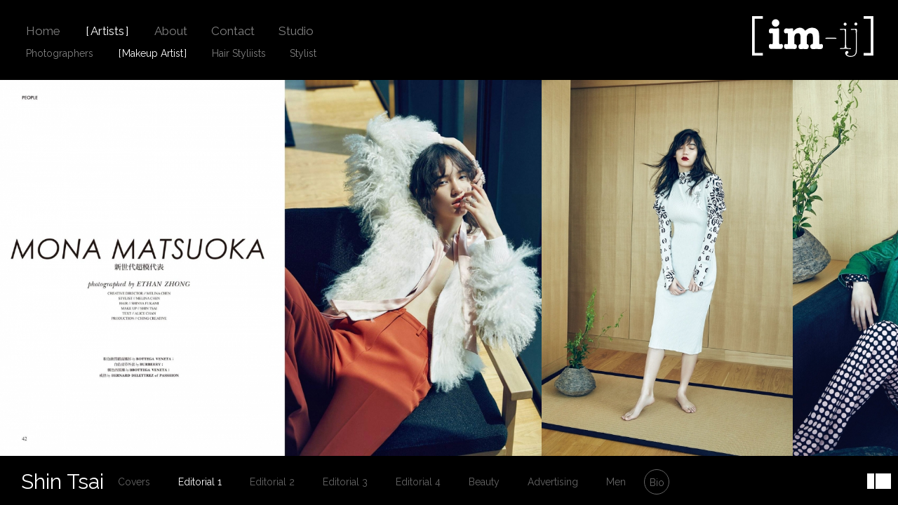

--- FILE ---
content_type: text/html; charset=UTF-8
request_url: https://www.im-ij.tw/artists_view.php?artists_detail_sn=7&artists_photo=17
body_size: 7709
content:
<!doctype html>
<html>
<head>
<meta charset="UTF-8">
<title>Shin Tsai</title>
<meta name="description" content="">

<!-- og -->
<meta property="fb:app_id" content="">
<meta property="og:type" content="">
<meta property="og:url" content="">
<meta property="og:site_name" content="">
<meta property="og:title" content="">
<meta property="og:description" content="">
<meta property="og:image" content="">

<!-- twt crds -->
<meta name="twitter:card" content="summary">
<meta name="twitter:image" content="">
<meta name="twitter:url" content="">
<meta name="twitter:title" content="">
<meta name="twitter:description" content="">

<!-- MOBILE METAS -->
<meta name="viewport" content="width=device-width, initial-scale=1.0, minimum-scale=1.0, maximum-scale=1.0, user-scalable=no">
<meta name="apple-mobile-web-app-capable" content="yes">
<meta names="apple-mobile-web-app-status-bar-style" content="black-translucent">

<!-- CSS -->
<link href="https://fonts.googleapis.com/css?family=Raleway:300,400,700" rel="stylesheet">
<link href="css/base.css" rel="stylesheet" type="text/css" />
<link href="css/main.css" rel="stylesheet" type="text/css" />
<!-- PhotoSwipe -->
<link href="js/PhotoSwipe/photoswipe.css" rel="stylesheet">
<link href="js/PhotoSwipe/default-skin.css" rel="stylesheet">
</head>

<body class="imij">
<div class="loadbar"></div>
<div id="wrapper">

  <div id="header">
    <div class="inner-width">
      <div class="logo"><a href="index.php"><img src="images/logo_imij.svg"  alt=""/></a></div>
      <div class="menu_btn"><div class="m1"></div><div class="m2"></div><div class="m3"></div></div>
      <div class="bar"></div>
      <div class="top_menu">
        <ul>
          <li><a href="index.php">Home</a></li>
          <li class="submenuhead m1">
            <a href="#" class='cur'>Artists</a>
            <ul class="moe-show">
              <li><a href="artists.php?artists_class_sn=1">Photographers</a></li>
              <li><a href="artists.php?artists_class_sn=2" class='cur'>Makeup Artist</a></li>
              <li><a href="artists.php?artists_class_sn=3"> Hair Styliists</a></li>
              <li><a href="artists.php?artists_class_sn=4"> Stylist</a></li>
             </ul>
          </li>
          <li><a href="about.php">About</a></li>
          <li><a href="contact.php">Contact</a></li>
          <li><a href="studio.php">Studio</a></li>
        </ul>
        
        <ul class="submenu m1 cur">
              <li><a href="artists.php?artists_class_sn=1">Photographers</a></li>
              <li><a href="artists.php?artists_class_sn=2" class='cur'>Makeup Artist</a></li>
              <li><a href="artists.php?artists_class_sn=3"> Hair Styliists</a></li>
              <li><a href="artists.php?artists_class_sn=4"> Stylist</a></li>
         </ul>
        
        <div class="clear"></div>
      </div>      <div class="clear"></div>
    </div>
  </div><!--header end-->
  
  <div id="content">
    <div class="controller">
      <div class="list_icon"><span class="m1"></span><span class="m2"></span></div>
      <div class="introduction">
        <h1>Shin Tsai</h1>
        
        <div class="menu">
          <div class="now_tag moe-show">Editorial 1</div>
          <ul>
			<li><a href="artists_view.php?artists_detail_sn=7&artists_photo=5">Covers</a></li>
			<li><a href="artists_view.php?artists_detail_sn=7&artists_photo=17" class='cur'>Editorial 1</a></li>
			<li><a href="artists_view.php?artists_detail_sn=7&artists_photo=39">Editorial 2</a></li>
			<li><a href="artists_view.php?artists_detail_sn=7&artists_photo=18">Editorial 3</a></li>
			<li><a href="artists_view.php?artists_detail_sn=7&artists_photo=42">Editorial 4</a></li>
			<li><a href="artists_view.php?artists_detail_sn=7&artists_photo=41">Beauty</a></li>
			<li><a href="artists_view.php?artists_detail_sn=7&artists_photo=40">Advertising</a></li>
			<li><a href="artists_view.php?artists_detail_sn=7&artists_photo=43">Men</a></li>
           
            <li><a href="#" class="bio">Bio</a></li>
          </ul>
        </div>
      </div>
      <div class="clear"></div>
    </div>
    <div class="inner-width">
      <div class="pho_box horizontal">
        <div class="pho-gallery">
 
          <a class="item imgLiquidAuto" href="upload/artists/b_1482823591048.jpg" data-size="2048x1421" data-med="upload/artists/s_b_1482823591048.jpg" data-med-size="1152x800" data-author="">
            <img src="upload/artists/s_b_1482823591048.jpg" alt="">
            <figure></figure>
          </a>
	 
          <a class="item imgLiquidAuto" href="upload/artists/b_1481636161994.jpg" data-size="3023x4535" data-med="upload/artists/s_b_1481636161994.jpg" data-med-size="533x800" data-author="">
            <img src="upload/artists/s_b_1481636161994.jpg" alt="">
            <figure></figure>
          </a>
	 
          <a class="item imgLiquidAuto" href="upload/artists/b_1481636204262.jpg" data-size="3023x4535" data-med="upload/artists/s_b_1481636204262.jpg" data-med-size="533x800" data-author="">
            <img src="upload/artists/s_b_1481636204262.jpg" alt="">
            <figure></figure>
          </a>
	 
          <a class="item imgLiquidAuto" href="upload/artists/b_1481636189205.jpg" data-size="6805x4535" data-med="upload/artists/s_b_1481636189205.jpg" data-med-size="1200x800" data-author="">
            <img src="upload/artists/s_b_1481636189205.jpg" alt="">
            <figure></figure>
          </a>
	 
          <a class="item imgLiquidAuto" href="upload/artists/b_1481636180388.jpg" data-size="3024x4535" data-med="upload/artists/s_b_1481636180388.jpg" data-med-size="533x800" data-author="">
            <img src="upload/artists/s_b_1481636180388.jpg" alt="">
            <figure></figure>
          </a>
	 
          <a class="item imgLiquidAuto" href="upload/artists/b_1481636230699.jpg" data-size="3023x4535" data-med="upload/artists/s_b_1481636230699.jpg" data-med-size="533x800" data-author="">
            <img src="upload/artists/s_b_1481636230699.jpg" alt="">
            <figure></figure>
          </a>
	 
          <a class="item imgLiquidAuto" href="upload/artists/b_1481636353791.jpg" data-size="3023x4535" data-med="upload/artists/s_b_1481636353791.jpg" data-med-size="533x800" data-author="">
            <img src="upload/artists/s_b_1481636353791.jpg" alt="">
            <figure></figure>
          </a>
	 
          <a class="item imgLiquidAuto" href="upload/artists/b_1481635913216.jpg" data-size="6787x4535" data-med="upload/artists/s_b_1481635913216.jpg" data-med-size="1197x800" data-author="">
            <img src="upload/artists/s_b_1481635913216.jpg" alt="">
            <figure></figure>
          </a>
	 
          <a class="item imgLiquidAuto" href="upload/artists/b_1481635898516.jpg" data-size="3231x4535" data-med="upload/artists/s_b_1481635898516.jpg" data-med-size="569x800" data-author="">
            <img src="upload/artists/s_b_1481635898516.jpg" alt="">
            <figure></figure>
          </a>
	 
          <a class="item imgLiquidAuto" href="upload/artists/b_1482830951495.jpg" data-size="3131x4535" data-med="upload/artists/s_b_1482830951495.jpg" data-med-size="552x800" data-author="">
            <img src="upload/artists/s_b_1482830951495.jpg" alt="">
            <figure></figure>
          </a>
	 
          <a class="item imgLiquidAuto" href="upload/artists/b_1482830934634.jpg" data-size="6803x4535" data-med="upload/artists/s_b_1482830934634.jpg" data-med-size="1200x800" data-author="">
            <img src="upload/artists/s_b_1482830934634.jpg" alt="">
            <figure></figure>
          </a>
	 
          <a class="item imgLiquidAuto" href="upload/artists/b_1482830912602.jpg" data-size="6287x4535" data-med="upload/artists/s_b_1482830912602.jpg" data-med-size="1109x800" data-author="">
            <img src="upload/artists/s_b_1482830912602.jpg" alt="">
            <figure></figure>
          </a>
	 
          <a class="item imgLiquidAuto" href="upload/artists/b_1482830918166.jpg" data-size="6647x4535" data-med="upload/artists/s_b_1482830918166.jpg" data-med-size="1172x800" data-author="">
            <img src="upload/artists/s_b_1482830918166.jpg" alt="">
            <figure></figure>
          </a>
	 
          <a class="item imgLiquidAuto" href="upload/artists/b_1482830923410.jpg" data-size="6803x4535" data-med="upload/artists/s_b_1482830923410.jpg" data-med-size="1200x800" data-author="">
            <img src="upload/artists/s_b_1482830923410.jpg" alt="">
            <figure></figure>
          </a>
	 
          <a class="item imgLiquidAuto" href="upload/artists/b_1482830928804.jpg" data-size="6185x4535" data-med="upload/artists/s_b_1482830928804.jpg" data-med-size="1091x800" data-author="">
            <img src="upload/artists/s_b_1482830928804.jpg" alt="">
            <figure></figure>
          </a>
	 
          <a class="item imgLiquidAuto" href="upload/artists/b_1482830956059.jpg" data-size="6704x4535" data-med="upload/artists/s_b_1482830956059.jpg" data-med-size="1182x800" data-author="">
            <img src="upload/artists/s_b_1482830956059.jpg" alt="">
            <figure></figure>
          </a>
	 
          <a class="item imgLiquidAuto" href="upload/artists/b_1482823068408.jpg" data-size="2502x1600" data-med="upload/artists/s_b_1482823068408.jpg" data-med-size="1251x800" data-author="">
            <img src="upload/artists/s_b_1482823068408.jpg" alt="">
            <figure></figure>
          </a>
	 
          <a class="item imgLiquidAuto" href="upload/artists/b_1482823081807.jpg" data-size="2502x1600" data-med="upload/artists/s_b_1482823081807.jpg" data-med-size="1251x800" data-author="">
            <img src="upload/artists/s_b_1482823081807.jpg" alt="">
            <figure></figure>
          </a>
	 
          <a class="item imgLiquidAuto" href="upload/artists/b_1482823117465.jpg" data-size="2502x1600" data-med="upload/artists/s_b_1482823117465.jpg" data-med-size="1251x800" data-author="">
            <img src="upload/artists/s_b_1482823117465.jpg" alt="">
            <figure></figure>
          </a>
	 
          <a class="item imgLiquidAuto" href="upload/artists/b_1482823132948.jpg" data-size="2502x1600" data-med="upload/artists/s_b_1482823132948.jpg" data-med-size="1251x800" data-author="">
            <img src="upload/artists/s_b_1482823132948.jpg" alt="">
            <figure></figure>
          </a>
	 
          <a class="item imgLiquidAuto" href="upload/artists/b_1482823145508.jpg" data-size="2502x1600" data-med="upload/artists/s_b_1482823145508.jpg" data-med-size="1251x800" data-author="">
            <img src="upload/artists/s_b_1482823145508.jpg" alt="">
            <figure></figure>
          </a>
	 
          <a class="item imgLiquidAuto" href="upload/artists/b_1482827586354.jpg" data-size="2048x1323" data-med="upload/artists/s_b_1482827586354.jpg" data-med-size="1238x800" data-author="">
            <img src="upload/artists/s_b_1482827586354.jpg" alt="">
            <figure></figure>
          </a>
	 
          <a class="item imgLiquidAuto" href="upload/artists/b_1482827690962.jpg" data-size="2048x1323" data-med="upload/artists/s_b_1482827690962.jpg" data-med-size="1238x800" data-author="">
            <img src="upload/artists/s_b_1482827690962.jpg" alt="">
            <figure></figure>
          </a>
	 
          <a class="item imgLiquidAuto" href="upload/artists/b_1482827619192.jpg" data-size="2048x1323" data-med="upload/artists/s_b_1482827619192.jpg" data-med-size="1238x800" data-author="">
            <img src="upload/artists/s_b_1482827619192.jpg" alt="">
            <figure></figure>
          </a>
	 
          <a class="item imgLiquidAuto" href="upload/artists/b_1482827702942.jpg" data-size="2048x1323" data-med="upload/artists/s_b_1482827702942.jpg" data-med-size="1238x800" data-author="">
            <img src="upload/artists/s_b_1482827702942.jpg" alt="">
            <figure></figure>
          </a>
	 
          <a class="item imgLiquidAuto" href="upload/artists/b_1482827712386.jpg" data-size="2048x1323" data-med="upload/artists/s_b_1482827712386.jpg" data-med-size="1238x800" data-author="">
            <img src="upload/artists/s_b_1482827712386.jpg" alt="">
            <figure></figure>
          </a>
	 
          <a class="item imgLiquidAuto" href="upload/artists/b_1482827657357.jpg" data-size="2048x1323" data-med="upload/artists/s_b_1482827657357.jpg" data-med-size="1238x800" data-author="">
            <img src="upload/artists/s_b_1482827657357.jpg" alt="">
            <figure></figure>
          </a>
	 
          <a class="item imgLiquidAuto" href="upload/artists/b_1482827678555.jpg" data-size="2048x1323" data-med="upload/artists/s_b_1482827678555.jpg" data-med-size="1238x800" data-author="">
            <img src="upload/artists/s_b_1482827678555.jpg" alt="">
            <figure></figure>
          </a>
	 
          <a class="item imgLiquidAuto" href="upload/artists/b_1482824169886.jpg" data-size="720x960" data-med="upload/artists/s_b_1482824169886.jpg" data-med-size="600x800" data-author="">
            <img src="upload/artists/s_b_1482824169886.jpg" alt="">
            <figure></figure>
          </a>
	 
          <a class="item imgLiquidAuto" href="upload/artists/b_1482824176117.jpg" data-size="1467x1600" data-med="upload/artists/s_b_1482824176117.jpg" data-med-size="733x800" data-author="">
            <img src="upload/artists/s_b_1482824176117.jpg" alt="">
            <figure></figure>
          </a>
	 
          <a class="item imgLiquidAuto" href="upload/artists/b_1482824181589.jpg" data-size="1467x1600" data-med="upload/artists/s_b_1482824181589.jpg" data-med-size="733x800" data-author="">
            <img src="upload/artists/s_b_1482824181589.jpg" alt="">
            <figure></figure>
          </a>
	 
          <a class="item imgLiquidAuto" href="upload/artists/b_1482824186853.jpg" data-size="1251x1600" data-med="upload/artists/s_b_1482824186853.jpg" data-med-size="625x800" data-author="">
            <img src="upload/artists/s_b_1482824186853.jpg" alt="">
            <figure></figure>
          </a>
	 
          <a class="item imgLiquidAuto" href="upload/artists/b_1482827539665.jpg" data-size="1250x1600" data-med="upload/artists/s_b_1482827539665.jpg" data-med-size="625x800" data-author="">
            <img src="upload/artists/s_b_1482827539665.jpg" alt="">
            <figure></figure>
          </a>
	 
          <a class="item imgLiquidAuto" href="upload/artists/b_1482827497786.jpg" data-size="1468x1600" data-med="upload/artists/s_b_1482827497786.jpg" data-med-size="734x800" data-author="">
            <img src="upload/artists/s_b_1482827497786.jpg" alt="">
            <figure></figure>
          </a>
	 
          <a class="item imgLiquidAuto" href="upload/artists/b_1482827506487.jpg" data-size="1468x1600" data-med="upload/artists/s_b_1482827506487.jpg" data-med-size="734x800" data-author="">
            <img src="upload/artists/s_b_1482827506487.jpg" alt="">
            <figure></figure>
          </a>
	 
          <a class="item imgLiquidAuto" href="upload/artists/b_1482827528731.jpg" data-size="1478x1600" data-med="upload/artists/s_b_1482827528731.jpg" data-med-size="739x800" data-author="">
            <img src="upload/artists/s_b_1482827528731.jpg" alt="">
            <figure></figure>
          </a>
	 
          <a class="item imgLiquidAuto" href="upload/artists/b_1482827481752.jpg" data-size="1468x1600" data-med="upload/artists/s_b_1482827481752.jpg" data-med-size="734x800" data-author="">
            <img src="upload/artists/s_b_1482827481752.jpg" alt="">
            <figure></figure>
          </a>
	 
          <a class="item imgLiquidAuto" href="upload/artists/b_1482827514446.jpg" data-size="1468x1600" data-med="upload/artists/s_b_1482827514446.jpg" data-med-size="734x800" data-author="">
            <img src="upload/artists/s_b_1482827514446.jpg" alt="">
            <figure></figure>
          </a>
	 
          <a class="item imgLiquidAuto" href="upload/artists/b_1482828655114.jpg" data-size="720x960" data-med="upload/artists/s_b_1482828655114.jpg" data-med-size="600x800" data-author="">
            <img src="upload/artists/s_b_1482828655114.jpg" alt="">
            <figure></figure>
          </a>
	 
          <a class="item imgLiquidAuto" href="upload/artists/b_1482828692175.jpg" data-size="1467x1600" data-med="upload/artists/s_b_1482828692175.jpg" data-med-size="733x800" data-author="">
            <img src="upload/artists/s_b_1482828692175.jpg" alt="">
            <figure></figure>
          </a>
	 
          <a class="item imgLiquidAuto" href="upload/artists/b_1482828675282.jpg" data-size="1467x1600" data-med="upload/artists/s_b_1482828675282.jpg" data-med-size="733x800" data-author="">
            <img src="upload/artists/s_b_1482828675282.jpg" alt="">
            <figure></figure>
          </a>
	 
          <a class="item imgLiquidAuto" href="upload/artists/b_1482831063305.jpg" data-size="2048x1323" data-med="upload/artists/s_b_1482831063305.jpg" data-med-size="1238x800" data-author="">
            <img src="upload/artists/s_b_1482831063305.jpg" alt="">
            <figure></figure>
          </a>
	 
          <a class="item imgLiquidAuto" href="upload/artists/b_1482831047846.jpg" data-size="1238x1600" data-med="upload/artists/s_b_1482831047846.jpg" data-med-size="619x800" data-author="">
            <img src="upload/artists/s_b_1482831047846.jpg" alt="">
            <figure></figure>
          </a>
	 
          <a class="item imgLiquidAuto" href="upload/artists/b_1482831055102.jpg" data-size="1238x1600" data-med="upload/artists/s_b_1482831055102.jpg" data-med-size="619x800" data-author="">
            <img src="upload/artists/s_b_1482831055102.jpg" alt="">
            <figure></figure>
          </a>
	 
          <a class="item imgLiquidAuto" href="upload/artists/b_1482831074758.jpg" data-size="1238x1600" data-med="upload/artists/s_b_1482831074758.jpg" data-med-size="619x800" data-author="">
            <img src="upload/artists/s_b_1482831074758.jpg" alt="">
            <figure></figure>
          </a>
	 
          <a class="item imgLiquidAuto" href="upload/artists/b_1482831086633.jpg" data-size="1238x1600" data-med="upload/artists/s_b_1482831086633.jpg" data-med-size="619x800" data-author="">
            <img src="upload/artists/s_b_1482831086633.jpg" alt="">
            <figure></figure>
          </a>
	 
          <a class="item imgLiquidAuto" href="upload/artists/b_1482831095359.jpg" data-size="1238x1600" data-med="upload/artists/s_b_1482831095359.jpg" data-med-size="619x800" data-author="">
            <img src="upload/artists/s_b_1482831095359.jpg" alt="">
            <figure></figure>
          </a>
	 
          <a class="item imgLiquidAuto" href="upload/artists/b_1482831103914.jpg" data-size="1238x1600" data-med="upload/artists/s_b_1482831103914.jpg" data-med-size="619x800" data-author="">
            <img src="upload/artists/s_b_1482831103914.jpg" alt="">
            <figure></figure>
          </a>
	 
          <a class="item imgLiquidAuto" href="upload/artists/b_1482831491287.jpg" data-size="2400x1600" data-med="upload/artists/s_b_1482831491287.jpg" data-med-size="1200x800" data-author="">
            <img src="upload/artists/s_b_1482831491287.jpg" alt="">
            <figure></figure>
          </a>
	 
          <a class="item imgLiquidAuto" href="upload/artists/b_1482831504513.jpg" data-size="2560x1600" data-med="upload/artists/s_b_1482831504513.jpg" data-med-size="1280x800" data-author="">
            <img src="upload/artists/s_b_1482831504513.jpg" alt="">
            <figure></figure>
          </a>
	 
          <a class="item imgLiquidAuto" href="upload/artists/b_1482831515516.jpg" data-size="2400x1600" data-med="upload/artists/s_b_1482831515516.jpg" data-med-size="1200x800" data-author="">
            <img src="upload/artists/s_b_1482831515516.jpg" alt="">
            <figure></figure>
          </a>
	 
          <a class="item imgLiquidAuto" href="upload/artists/b_1482831534086.jpg" data-size="2560x1600" data-med="upload/artists/s_b_1482831534086.jpg" data-med-size="1280x800" data-author="">
            <img src="upload/artists/s_b_1482831534086.jpg" alt="">
            <figure></figure>
          </a>
	 
          <a class="item imgLiquidAuto" href="upload/artists/b_1482831586575.jpg" data-size="2400x1600" data-med="upload/artists/s_b_1482831586575.jpg" data-med-size="1200x800" data-author="">
            <img src="upload/artists/s_b_1482831586575.jpg" alt="">
            <figure></figure>
          </a>
	 
          <a class="item imgLiquidAuto" href="upload/artists/b_1482831601819.jpg" data-size="2133x1600" data-med="upload/artists/s_b_1482831601819.jpg" data-med-size="1066x800" data-author="">
            <img src="upload/artists/s_b_1482831601819.jpg" alt="">
            <figure></figure>
          </a>
	 
          <a class="item imgLiquidAuto" href="upload/artists/b_1482831618463.jpg" data-size="2560x1600" data-med="upload/artists/s_b_1482831618463.jpg" data-med-size="1280x800" data-author="">
            <img src="upload/artists/s_b_1482831618463.jpg" alt="">
            <figure></figure>
          </a>
	 
          <a class="item imgLiquidAuto" href="upload/artists/b_1482831632413.jpg" data-size="2560x1600" data-med="upload/artists/s_b_1482831632413.jpg" data-med-size="1280x800" data-author="">
            <img src="upload/artists/s_b_1482831632413.jpg" alt="">
            <figure></figure>
          </a>
	 
          <a class="item imgLiquidAuto" href="upload/artists/b_1482831645494.jpg" data-size="2133x1600" data-med="upload/artists/s_b_1482831645494.jpg" data-med-size="1066x800" data-author="">
            <img src="upload/artists/s_b_1482831645494.jpg" alt="">
            <figure></figure>
          </a>
	 
          <a class="item imgLiquidAuto" href="upload/artists/b_1482831903909.jpg" data-size="2503x1600" data-med="upload/artists/s_b_1482831903909.jpg" data-med-size="1251x800" data-author="">
            <img src="upload/artists/s_b_1482831903909.jpg" alt="">
            <figure></figure>
          </a>
	 
          <a class="item imgLiquidAuto" href="upload/artists/b_1482831920422.jpg" data-size="2500x1600" data-med="upload/artists/s_b_1482831920422.jpg" data-med-size="1250x800" data-author="">
            <img src="upload/artists/s_b_1482831920422.jpg" alt="">
            <figure></figure>
          </a>
	 
          <a class="item imgLiquidAuto" href="upload/artists/b_1482831958648.jpg" data-size="2228x1600" data-med="upload/artists/s_b_1482831958648.jpg" data-med-size="1114x800" data-author="">
            <img src="upload/artists/s_b_1482831958648.jpg" alt="">
            <figure></figure>
          </a>
	 
          <a class="item imgLiquidAuto" href="upload/artists/b_1482831976926.jpg" data-size="2228x1600" data-med="upload/artists/s_b_1482831976926.jpg" data-med-size="1114x800" data-author="">
            <img src="upload/artists/s_b_1482831976926.jpg" alt="">
            <figure></figure>
          </a>
	 
          <a class="item imgLiquidAuto" href="upload/artists/b_1482831991433.jpg" data-size="2228x1600" data-med="upload/artists/s_b_1482831991433.jpg" data-med-size="1114x800" data-author="">
            <img src="upload/artists/s_b_1482831991433.jpg" alt="">
            <figure></figure>
          </a>
	 
          <a class="item imgLiquidAuto" href="upload/artists/b_1482832009165.jpg" data-size="2228x1600" data-med="upload/artists/s_b_1482832009165.jpg" data-med-size="1114x800" data-author="">
            <img src="upload/artists/s_b_1482832009165.jpg" alt="">
            <figure></figure>
          </a>
	         
        </div>
      </div>
    </div>
    <div class="clear"></div>
  </div><!--content end-->
   
  

</div><!--wrapper end-->

<div class="bio_box">
  
  <div class="bio_box_mask"></div>
  <div class="txt">
    <div class="close"></div>
    <h1>Shin Tsai</h1>
    <div class="pic"><img src="upload/artists/20161229032957784.JPG" alt="Shin Tsai"></div>
    <div class="edit">
<div style="margin: 0px; padding: 0px; border: 0px; outline: 0px; font-family: 'Helvetica Neue', Helvetica, Arial, 'Heiti TC', 'LiHei Pro', 'Microsoft JhengHei', 'Microsoft YaHei', sans-serif; color: rgb(136, 136, 136);">
	<span style="font-size:16px;"><span style="font-family: inherit; font-style: inherit;">Makeup artist Shin bron in Taiwan.&nbsp;</span></span></div>
<p style="margin: 0px; padding: 0px; border: 0px; outline: 0px; font-family: 'Helvetica Neue', Helvetica, Arial, 'Heiti TC', 'LiHei Pro', 'Microsoft JhengHei', 'Microsoft YaHei', sans-serif;">
	<span style="font-size:16px;"><span style="color: rgb(136, 136, 136); margin: 0px; padding: 0px; border: 0px; outline: 0px; font-style: inherit; font-family: inherit;">Shin moved to London at the age of 19. She studied art,</span></span><span style="color: rgb(136, 136, 136); font-size: 16px;">illustration and&nbsp;</span><span style="font-size: 16px;"><span style="color: rgb(136, 136, 136);">visual communication</span><span style="font-family: inherit; color: rgb(136, 136, 136); margin: 0px; padding: 0px; border: 0px; outline: 0px; font-style: inherit;">&nbsp;design</span></span><span style="color: rgb(136, 136, 136); font-size: 16px;">&nbsp;</span><span style="font-family: inherit; font-size: 16px; color: rgb(136, 136, 136); margin: 0px; padding: 0px; border: 0px; outline: 0px; font-style: inherit;">in Middlesex university which attributes her natural talent as a makeup artist to the fact that she has painted all her life. &nbsp;A year after graduating from university.</span><span style="font-family: inherit; font-size: 16px; color: rgb(136, 136, 136); font-style: inherit;">&nbsp;She completed professional hair and makeup training at London college of Fashion. At the same time, Shin began assisting established makeup artists and hair stylists where she discovered a passion for helping people feel more confident and beautiful. Alone with her appreciation for fashion and the creation of style she began working on a freelance basis for editorials and commercial clients from international.</span><br />
	&nbsp;</p>
<p style="margin: 0px; padding: 0px; border: 0px; outline: 0px; font-family: 'Helvetica Neue', Helvetica, Arial, 'Heiti TC', 'LiHei Pro', 'Microsoft JhengHei', 'Microsoft YaHei', sans-serif;">
	<span style="font-size:16px;"><span style="color: rgb(136, 136, 136); font-family: inherit; font-style: inherit;">In the end of 2010, She moved back to Taiwan. &nbsp;She is specialized in fashion editorials, commercials and celebrities. Shin has quickly emerged as a highly sought-after makeup artist in Taiwan. Shin&#39;s discipline and attention to detail are reflected in her work, at once meticulous and creative . Her work has appeared in Harper&#39;s&nbsp;</span><span style="color: rgb(136, 136, 136);">Bazaar,</span><span style="font-family: inherit; color: rgb(136, 136, 136); font-style: inherit;">ELLE,</span><span style="color: rgb(136, 136, 136);">VOGUE,</span><span style="font-family: inherit; color: rgb(136, 136, 136); font-style: inherit;">Marie Claire, alongside editoirals in magazines every season.&nbsp;</span><span style="color: rgb(136, 136, 136); font-family: inherit; font-style: inherit;">She is currently based in Taiwan.</span></span><br />
	<br />
	<span style="font-size: 16px; color: rgb(128, 128, 128); font-variant-ligatures: normal; orphans: 2; widows: 2;">Shin 在台北出生，19歲時搬到倫敦攻讀大學，除了主修視覺傳達設計也選修藝術與插畫，畢業後隨即進入倫敦藝術大學時尚學院攻讀彩妝造型，同時開始擔任助理，曾擔任倫敦時裝週，紐約時裝週後台彩妝師，也與英國，西班牙，俄羅斯等國際雜誌合作。2010年回台定居，回台後專注於時尚彩妝，國內外雜誌，廣告，名人紅毯彩妝，</span><span style="font-size: 16px; color: rgb(128, 128, 128); orphans: 2; widows: 2;">Shin 的專業和對細節的堅持反映在她細緻的作品中。<br />
	<br />
	<a href="http://www.shintsai.com">http://www.shintsai.com</a></span></p>
<p style="margin: 0px; padding: 0px; border: 0px; outline: 0px; font-family: 'Helvetica Neue', Helvetica, Arial, 'Heiti TC', 'LiHei Pro', 'Microsoft JhengHei', 'Microsoft YaHei', sans-serif;">
	<br />
	<br />
	<span style="color: rgb(136, 136, 136); font-size: 16px;">PUBLICATIONS</span><br />
	<br />
	<span style="font-family: inherit; font-style: inherit; font-size: 16px; color: rgb(136, 136, 136);">VOGUE, ELLE , Harper&#39;s BAZAAR,BAZAAR MEN, MARIE CLAIRE , BEAUTY, EYEMAG, BELLA, MEN&#39;S UNO, WE PEOPLE, ZINE ,DFUN , FASHION156, NEW STYLE, VANITYTEEN, ROOM, OZON, TIME OUT, 5PREVIEW, APPLE FASHION , LIBERTY TIMES, CHINA TIMES,</span><span style="color: rgb(136, 136, 136); font-family: inherit; font-size: 16px; font-style: inherit;">WEEKLY, MODERN WEEKLY</span></p>
    </div>
    <div class="clear"></div>
  </div>
</div>


<!--gallery UI-->
<div style="display:none;">
  <input type="radio" name="gallery-style" value="all" id="radio-all-controls" checked="">
  <input type="radio" name="gallery-style" value="minimal" id="radio-minimal-black">
</div> 
<div id="gallery" class="pswp" tabindex="-1" role="dialog" aria-hidden="true">
  <div class="pswp__bg"></div>
  <div class="pswp__scroll-wrap">
    <div class="pswp__container">
      <div class="pswp__item">
        <div class="pswp__zoom-wrap"></div>
      </div>
      <div class="pswp__item">
        <div class="pswp__zoom-wrap"></div>
      </div>
      <div class="pswp__item">
        <div class="pswp__zoom-wrap"></div>
      </div>
    </div>
    <div class="pswp__ui pswp__ui--fit pswp__ui--hidden">
      <div class="pswp__top-bar">
        <div class="pswp__counter"></div>
        <button class="pswp__button pswp__button--close" title="Close (Esc)"></button>
        <!--button class="pswp__button pswp__button--share pswp__element--disabled" title="Share"></button-->
        <button class="pswp__button pswp__button--fs pswp__element--disabled" title="Toggle fullscreen"></button>
        <button class="pswp__button pswp__button--zoom" title="Zoom in/out"></button>
        <div class="pswp__preloader">
          <div class="pswp__preloader__icn">
            <div class="pswp__preloader__cut">
              <div class="pswp__preloader__donut"></div>
            </div>
          </div>
        </div>
      </div>
      
     <div class="pswp__loading-indicator"><div class="pswp__loading-indicator__line"></div></div>
      
      <div class="pswp__share-modal pswp__share-modal--hidden pswp__single-tap pswp__element--disabled">
        <div class="pswp__share-tooltip"></div>
      </div>
      <button class="pswp__button pswp__button--arrow--left" title="Previous (arrow left)"></button>
      <button class="pswp__button pswp__button--arrow--right" title="Next (arrow right)"></button>
      <div class="pswp__caption pswp__element--disabled">
        <div class="pswp__caption__center"></div>
      </div>
    </div>
  </div>
</div>
    
<!--base-->
<script src="js/libs/jquery-2.1.4.min.js"></script> 
<script src="js/libs/jquery-debounce-min.js"></script>
<script src="js/libs/jquery.easing.min.js"></script>
<script src="js/libs/imagesloaded.js"></script>
<script src="js/libs/imgLiquid-min.js"></script>
<script src="js/libs/jquery.fitvids.js"></script>
<!--base end-->

<!-- masonry -->
<script src="js/libs/masonry-docs.min.js"></script>

<!-- PhotoSwipe -->
<script type="text/javascript" async="" src="js/PhotoSwipe/watch.js"></script>
<script src="js/PhotoSwipe/photoswipe.min.js"></script>
<script src="js/PhotoSwipe/photoswipe-ui-default.min.js"></script>

<!--edit-->
<script src="js/effect.js"></script>
<script>
	$(document).ready(function(e) {
		$('.pho-gallery').contents().filter(function() {
			return this.nodeType === 3;
			}).remove();
		});
</script>
<script type="text/javascript">
    (function() {
        var initPhotoSwipeFromDOM = function(gallerySelector) {
            var parseThumbnailElements = function(el) {
                var thumbElements = el.childNodes,
                    numNodes = thumbElements.length,
                    items = [],
                    el,
                    childElements,
                    thumbnailEl,
                    size,
                    item;
                for (var i = 0; i < numNodes; i++) {
                    el = thumbElements[i];
                    // include only element nodes 
                    if (el.nodeType !== 1) {
                        continue;
                    }
                    childElements = el.children;
                    size = el.getAttribute('data-size').split('x');
                    // create slide object
                    item = {
                        src: el.getAttribute('href'),
                        w: parseInt(size[0], 10),
                        h: parseInt(size[1], 10),
                        author: el.getAttribute('data-author')
                    };
                    item.el = el; // save link to element for getThumbBoundsFn
                    if (childElements.length > 0) {
                        item.msrc = childElements[0].getAttribute('src'); // thumbnail url
                        if (childElements.length > 1) {
                            item.title = childElements[1].innerHTML; // caption (contents of figure)
                        }
                    }
                    var mediumSrc = el.getAttribute('data-med');
                    if (mediumSrc) {
                        size = el.getAttribute('data-med-size').split('x');
                        // "medium-sized" image
                        item.m = {
                            src: mediumSrc,
                            w: parseInt(size[0], 10),
                            h: parseInt(size[1], 10)
                        };
                    }
                    // original image
                    item.o = {
                        src: item.src,
                        w: item.w,
                        h: item.h
                    };
                    items.push(item);
                }
                return items;
            };
            // find nearest parent element
            var closest = function closest(el, fn) {
                return el && (fn(el) ? el : closest(el.parentNode, fn));
            };
            var onThumbnailsClick = function(e) {
                e = e || window.event;
                e.preventDefault ? e.preventDefault() : e.returnValue = false;
                var eTarget = e.target || e.srcElement;
                var clickedListItem = closest(eTarget, function(el) {
                    return el.tagName === 'A';
                });
                if (!clickedListItem) {
                    return;
                }
                var clickedGallery = clickedListItem.parentNode;
                var childNodes = clickedListItem.parentNode.childNodes,
                    numChildNodes = childNodes.length,
                    nodeIndex = 0,
                    index;
                for (var i = 0; i < numChildNodes; i++) {
                    if (childNodes[i].nodeType !== 1) {
                        continue;
                    }
                    if (childNodes[i] === clickedListItem) {
                        index = nodeIndex;
                        break;
                    }
                    nodeIndex++;
                }
                if (index >= 0) {
                    openPhotoSwipe(index, clickedGallery);
                }
                return false;
            };
            var photoswipeParseHash = function() {
                var hash = window.location.hash.substring(1),
                    params = {};
                if (hash.length < 5) { // pid=1
                    return params;
                }
                var vars = hash.split('&');
                for (var i = 0; i < vars.length; i++) {
                    if (!vars[i]) {
                        continue;
                    }
                    var pair = vars[i].split('=');
                    if (pair.length < 2) {
                        continue;
                    }
                    params[pair[0]] = pair[1];
                }
                if (params.gid) {
                    params.gid = parseInt(params.gid, 10);
                }
                return params;
            };
            var openPhotoSwipe = function(index, galleryElement, disableAnimation, fromURL) {
                var pswpElement = document.querySelectorAll('.pswp')[0],
                    gallery,
                    options,
                    items;
                items = parseThumbnailElements(galleryElement);
                // define options (if needed)
                options = {
                    galleryUID: galleryElement.getAttribute('data-pswp-uid'),
                    getThumbBoundsFn: function(index) {
                        // See Options->getThumbBoundsFn section of docs for more info
                        var thumbnail = items[index].el.children[0],
                            pageYScroll = window.pageYOffset || document.documentElement.scrollTop,
                            rect = thumbnail.getBoundingClientRect();
                        return {
                            x: rect.left,
                            y: rect.top + pageYScroll,
                            w: rect.width
                        };
                    },
                    addCaptionHTMLFn: function(item, captionEl, isFake) {
                        if (!item.title) {
                            captionEl.children[0].innerText = '';
                            return false;
                        }
                        captionEl.children[0].innerHTML = item.title ;
                        return true;
                    },
                };
                if (fromURL) {
                    if (options.galleryPIDs) {
                        // parse real index when custom PIDs are used 
                        // http://photoswipe.com/documentation/faq.html#custom-pid-in-url
                        for (var j = 0; j < items.length; j++) {
                            if (items[j].pid == index) {
                                options.index = j;
                                break;
                            }
                        }
                    } else {
                        options.index = parseInt(index, 10) - 1;
                    }
                } else {
                    options.index = parseInt(index, 10);
                }
                // exit if index not found
                if (isNaN(options.index)) {
                    return;
                }
                var radios = document.getElementsByName('gallery-style');
                for (var i = 0, length = radios.length; i < length; i++) {
                    if (radios[i].checked) {
                        if (radios[i].id == 'radio-all-controls') {} else if (radios[i].id == 'radio-minimal-black') {
                            options.mainClass = 'pswp--minimal--dark';
                            options.barsSize = {
                                top: 0,
                                bottom: 0
                            };
                            options.captionEl = false;
                            options.fullscreenEl = false;
                            options.shareEl = false;
                            options.bgOpacity = 0.85;
                            options.tapToClose = true;
                            options.tapToToggleControls = false;
                        }
                        break;
                    }
                }
                if (disableAnimation) {
                    options.showAnimationDuration = 0;
                }
                // Pass data to PhotoSwipe and initialize it
                gallery = new PhotoSwipe(pswpElement, PhotoSwipeUI_Default, items, options);
                // see: http://photoswipe.com/documentation/responsive-images.html
                var realViewportWidth,
                    useLargeImages = false,
                    firstResize = true,
                    imageSrcWillChange;
                gallery.listen('beforeResize', function() {
                    var dpiRatio = window.devicePixelRatio ? window.devicePixelRatio : 1;
                    dpiRatio = Math.min(dpiRatio, 2.5);
                    realViewportWidth = gallery.viewportSize.x * dpiRatio;
                    if (realViewportWidth >= 1200 || (!gallery.likelyTouchDevice && realViewportWidth > 800) || screen.width > 1200) {
                        if (!useLargeImages) {
                            useLargeImages = true;
                            imageSrcWillChange = true;
                        }
                    } else {
                        if (useLargeImages) {
                            useLargeImages = false;
                            imageSrcWillChange = true;
                        }
                    }
                    if (imageSrcWillChange && !firstResize) {
                        gallery.invalidateCurrItems();
                    }
                    if (firstResize) {
                        firstResize = false;
                    }
                    imageSrcWillChange = false;
                });
                gallery.listen('gettingData', function(index, item) {
                    if (useLargeImages) {
                        item.src = item.o.src;
                        item.w = item.o.w;
                        item.h = item.o.h;
                    } else {
                        item.src = item.m.src;
                        item.w = item.m.w;
                        item.h = item.m.h;
                    }
                });
                gallery.init();
            };
            // select all gallery elements
            var galleryElements = document.querySelectorAll(gallerySelector);
            for (var i = 0, l = galleryElements.length; i < l; i++) {
                galleryElements[i].setAttribute('data-pswp-uid', i + 1);
                galleryElements[i].onclick = onThumbnailsClick;
            }
            // Parse URL and open gallery if it contains #&pid=3&gid=1
            var hashData = photoswipeParseHash();
            if (hashData.pid && hashData.gid) {
                openPhotoSwipe(hashData.pid, galleryElements[hashData.gid - 1], true, true);
            }
        };
        initPhotoSwipeFromDOM('.pho-gallery');
    })();
</script>
<!--edit end-->

<!-- 針對 IE9 版本以前使用者顯示 Chrome 安裝提示 --> 
<!--[if lte IE 8 ]>
<script>
  $body.attr({style:"overflow: hidden !important; background-attachment: fixed !important;"});
  $('#wrapper').attr({style:"display: none !important;"});
</script>
<div class="ie">
  <p><img src="images/old.png" width="36" height="35"  alt=""/></p>
  <h3>您瀏覽器版本太舊了</h3>
  <h5>Windows Vista, Windows 8+ 使用者請更新IE到最新版本</h5>
  <p>Windows XP 使用者推薦使用 <a href="http://www.google.com/intl/zh-TW/chrome/" target="_blank">google chrome 瀏覽器</a></p>
</div>
<![endif]-->

<!--
  ======================================
      ____    __  __  __  _____
    /\  _ _`\/\ \/\ \/\ \/ ____/
    \ \ \  \ \ \ \ \ \ \ \ \_____
     \ \ \  \ \ \ \ \ \ \ \_____ \
      \ \ \__\ \ \ \/  \/ / ____\ \
       \ \_____/\ \______/ /\_____/
        \/____/  \/_____/  \/____/
        
  ======================================
     DWS® Anything is nothing 
     IE 是毀滅網頁設計創作的怪物請不要使用他
  ======================================
-->
</body>
</html>

--- FILE ---
content_type: text/css
request_url: https://www.im-ij.tw/css/base.css
body_size: 5553
content:
.clear { clear: both; }
html { box-sizing: border-box; }
*, *:before, *:after { box-sizing: inherit; }
* { margin: 0; padding: 0; border: 0; outline: 0; font-size: 100%; vertical-align: baseline; background: transparent; }
a:active, a:hover { outline: 0; }

::-moz-focus-inner {
 border: 0;
 padding: 0;
}
img, video, audio { max-width: 100%; }
img, video { height: auto; }
input[type="radio"], input[type="checkbox"] { cursor: pointer; font-size: 110%; position: relative; margin-right: 3px; padding: 0; }
input[type="search"] { -webkit-appearance: textfield; }
 input[type="search"]::-webkit-search-decoration, input[type="search"]::-webkit-search-cancel-button {
 -webkit-appearance: none;
}
body { font-family: "Helvetica Neue", Helvetica, sans-serif; line-height: 24px; font-size: 16px; color: #333; background-color: #fff; }
a { color: #255bbd; }
a:hover { color: #f34248; }
p + h2, p + h3, p + h4, p + h5, p + h6, ul + h2, ul + h3, ul + h4, ul + h5, ul + h6, ol + h2, ol + h3, ol + h4, ol + h5, ol + h6, dl + h2, dl + h3, dl + h4, dl + h5, dl + h6, blockquote + h2, blockquote + h3, blockquote + h4, blockquote + h5, blockquote + h6, hr + h2, hr + h3, hr + h4, hr + h5, hr + h6, pre + h2, pre + h3, pre + h4, pre + h5, pre + h6, table + h2, table + h3, table + h4, table + h5, table + h6, form + h2, form + h3, form + h4, form + h5, form + h6, figure + h2, figure + h3, figure + h4, figure + h5, figure + h6 { margin-top: 32px; }
.subheading { margin-top: -8px; margin-bottom: 8px; font-weight: 300; }
ul, ol, ul ul, ol ol, ul ol, ol ul { margin: 0 0 0 24px; }
ol ol li { list-style-type: lower-alpha; }
ol ol ol li { list-style-type: lower-roman; }
nav ul, nav ol { margin: 0; list-style: none; }
dl dt { font-weight: 700; }
dd { margin-left: 24px; }
p, blockquote, hr, pre, ol, ul, dl, table, fieldset, figure, address, form { margin-bottom: 16px; }
hr { border-bottom: 1px solid rgba(0, 0, 0, 0.1); margin-top: -1px; }
blockquote { padding-left: 24px; border-left: 2px solid rgba(0, 0, 0, 0.125); font-style: italic; color: rgba(0, 0, 0, 0.65); }
pre, code, samp, var, kbd { font-family: Consolas, Monaco, "Courier New", monospace; font-size: 14px; }
pre { color: rgba(0, 0, 0, 0.85); background: #f8f8f8; padding: 20px; border-radius: 4px; line-height: 20px; overflow: none; white-space: pre-wrap; }
.small, time, cite, small, figcaption { font-size: 12px; line-height: 16px; }
cite { color: rgba(0, 0, 0, 0.5); }
figcaption { font-style: italic; padding-top: 4px; padding-bottom: 4px; }
figure figcaption { position: relative; top: -4px; }
abbr[title], dfn[title] { border-bottom: 1px dotted rgba(0, 0, 0, 0.5); cursor: help; }
mark, code, samp, kbd { padding: 4px 8px 2px 8px; display: inline-block; line-height: 1; border-radius: 4px; color: rgba(0, 0, 0, 0.85); }
pre code { font-size: 100%; white-space: pre; padding: 0; background: none; line-height: 24px; }
mark { background-color: #fed443; }
code { background: #f4f4f4; }
var { color: rgba(0, 0, 0, 0.6); font-style: normal; }
strong, b { line-height: 1; }
samp { color: #fff; background: #5a89df; }
kbd { border: 1px solid rgba(0, 0, 0, 0.1); }
sub, sup { font-size: x-small; line-height: 0; margin-left: 4px; position: relative; }
sup { top: -4px; }
sub { bottom: -2px; }
.row { display: -ms-flexbox; display: -webkit-flex; display: flex; -ms-flex-wrap: wrap; -webkit-flex-wrap: wrap; flex-wrap: wrap; margin-left: -2.12766%; }
.row.centered { -ms-flex-pack: center; -webkit-justify-content: center; justify-content: center; }
.row.centered .col { padding-left: 1.06383%; padding-right: 1.06383%; }
.row.right { -ms-flex-pack: end; -webkit-justify-content: flex-end; justify-content: flex-end; }
.row.bottom { -ms-flex-align: end; -webkit-align-items: flex-end; align-items: flex-end; }
.row.around { -ms-flex-pack: distribute; -webkit-justify-content: space-around; justify-content: space-around; }
.row.between { -ms-flex-pack: justify; -webkit-justify-content: space-between; justify-content: space-between; }
.row.equal .col { display: -ms-flexbox; display: -webkit-flex; display: flex; }
.row.equal .col > div { -ms-flex-grow: 1; -webkit-flex-grow: 1; flex-grow: 1; }
.row.splice { margin-left: 0; }
.row.splice .col { padding-left: 0; }
.col { -ms-flex-grow: 1; -webkit-flex-grow: 1; flex-grow: 1; -webkit-flex-basis: 0; -ms-flex-basis: 0; flex-basis: 0; max-width: 100%; padding-left: 2.12766%; }
.col.first { order: -1; }
.col.last { order: 1; }

@media (max-width: 768px) {
.col.first-on-small { order: -1; }
.col.last-on-small { order: 1; }
}
.pull-right { margin-left: auto; }
.col-1 { flex-basis: 8.33333%; max-width: 8.33333%; width: 8.33333%; }
.col-2 { flex-basis: 16.66667%; max-width: 16.66667%; width: 16.66667%; }
.col-3 { flex-basis: 25%; max-width: 25%; width: 25%; }
.col-4 { flex-basis: 33.33333%; max-width: 33.33333%; width: 33.33333%; }
.col-5 { flex-basis: 41.66667%; max-width: 41.66667%; width: 41.66667%; }
.col-6 { flex-basis: 50%; max-width: 50%; width: 50%; }
.col-7 { flex-basis: 58.33333%; max-width: 58.33333%; width: 58.33333%; }
.col-8 { flex-basis: 66.66667%; max-width: 66.66667%; width: 66.66667%; }
.col-9 { flex-basis: 75%; max-width: 75%; width: 75%; }
.col-10 { flex-basis: 83.33333%; max-width: 83.33333%; width: 83.33333%; }
.col-11 { flex-basis: 91.66667%; max-width: 91.66667%; width: 91.66667%; }
.col-12 { flex-basis: 100%; max-width: 100%; width: 100%; }
.offset-1 { margin-left: 8.33333%; }
.offset-2 { margin-left: 16.66667%; }
.offset-3 { margin-left: 25%; }
.offset-4 { margin-left: 33.33333%; }
.offset-5 { margin-left: 41.66667%; }
.offset-6 { margin-left: 50%; }
.offset-7 { margin-left: 58.33333%; }
.offset-8 { margin-left: 66.66667%; }
.offset-9 { margin-left: 75%; }
.offset-10 { margin-left: 83.33333%; }
.offset-11 { margin-left: 91.66667%; }
.row-layout { display: -ms-flexbox; display: -webkit-flex; display: flex; -ms-flex-wrap: nowrap; -webkit-flex-wrap: nowrap; flex-wrap: nowrap; -ms-flex-pack: center; -webkit-justify-content: center; justify-content: center; }
.col-fluid { -ms-flex-grow: 1; -webkit-flex-grow: 1; flex-grow: 1; width: 100%; }

@media (max-width: 768px) {
.row-layout { display: block; }
.col-fixed { -ms-flex: 1 !important; -webkit-flex: 1 !important; flex: 1 !important; }
.row-layout > .col-fixed { order: 1; }
.row-layout > .col-fluid { order: 2; }
}

@media (max-width: 768px) {
.row { margin-left: 0; }
.col, [class^="col-"], [class*=" col-"] { flex-basis: 100%; max-width: 100%; width: 100%; }
.col { -ms-flex-direction: column; -webkit-flex-direction: column; flex-direction: column; padding-left: 0; }
.pull-right, [class^="offset-"], [class*=" offset-"] { margin-left: 0; }
}
table { border-collapse: collapse; border-spacing: 0; max-width: 100%; width: 100%; empty-cells: show; font-size: 15px; }
th { text-align: left; font-weight: 700; vertical-align: bottom; }
td { vertical-align: top; }
th, td { padding: 16px; padding-bottom: 15px; border-bottom: 1px solid #eee; }
th:first-child, td:first-child { padding-left: 0; }
th:last-child, td:last-child { padding-right: 0; }
tfoot th, tfoot td { color: rgba(0, 0, 0, 0.5); }
table.bordered { margin-top: -1px; }
table.bordered td, table.bordered th { border: 1px solid #eee; }
table.striped tr:nth-child(odd) td { background: #f4f4f4; }
table.bordered td:first-child, table.bordered th:first-child, table.striped td:first-child, table.striped th:first-child { padding-left: 16px; }
table.bordered td:last-child, table.bordered th:last-child, table.striped td:last-child, table.striped th:last-child { padding-right: 16px; }
table.flat td, table.flat th { border: none; padding: 0; }
input, select, textarea, fieldset { font-family: "Helvetica Neue", Helvetica, sans-serif; font-size: 14px; }
input[type="email"], input[type="number"], input[type="search"], input[type="text"], input[type="date"], input[type="tel"], input[type="url"], input[type="password"] { height: 40px; padding: 8px 10px; vertical-align: middle; -webkit-appearance: none; background: #fff; border: 1px solid #dfdfdf; border-radius: 2px; }
select, textarea { display: block; width: 100%; line-height: 1.75; padding: 8px 10px; border-radius: 2px; background: #fff; border: 1px solid #dfdfdf; }
select:not([multiple]) { cursor: pointer; height: 40px; vertical-align: middle; }
label { vertical-align: middle; }
textarea:focus, select:focus, input:focus { outline: none; background: #fff; border-color: #bbb; }
textarea:disabled, select:disabled, input:disabled, textarea.disabled, select.disabled, input.disabled { resize: none; opacity: 0.75; cursor: default; font-style: italic; color: rgba(0, 0, 0, 0.5); }
fieldset { padding: 39px 32px; margin-bottom: 24px; border: 1px solid rgba(0, 0, 0, 0.1); border-radius: 4px; }
legend { font-weight: bold; font-size: 12px; text-transform: uppercase; padding: 0 1em; margin-left: -1em; top: 2px; position: relative; line-height: 0; }
.form { margin-bottom: 0; }
.form .form-item { margin-bottom: 24px; }
.form input[type="email"], .form input[type="number"], .form input[type="search"], .form input[type="text"], .form input[type="date"], .form input[type="tel"], .form input[type="url"], .form input[type="password"], .form select, .form textarea { display: block; width: 100%; }
.form input.width-50, .form textarea.width-50, .form select.width-50 { width: 50%; }
.form label { font-size: 14px; color: #111; font-weight: normal; display: block; }
.form .checkboxes label, .form label.checkbox { text-transform: none; font-weight: normal; cursor: pointer; color: inherit; font-size: 15px; }
.form .checkboxes label { margin-bottom: 8px; }
.form .checkboxes label:last-child { margin-bottom: 0; }
.form .checkboxes-inline { display: block; }
.form .checkboxes-inline label { font-size: inherit; color: inherit; display: inline-block; margin-right: 16px; text-transform: none; font-weight: normal; }
.form span.error, .form div.error, .form span.success, .form div.success { text-transform: none; font-weight: normal; font-size: 12px; }
.form span.error, .form span.success { margin-left: .4rem; }
.form-inline textarea, .form-inline select, .form-inline input[type="email"], .form-inline input[type="number"], .form-inline input[type="search"], .form-inline input[type="text"], .form-inline input[type="date"], .form-inline input[type="tel"], .form-inline input[type="url"], .form-inline input[type="password"] { width: auto; display: inline-block; }
input.big, select.big { font-size: 18px; height: 48px; }
input.big { padding: 16px 10px; }
select.big { padding: 6px 10px; }
.desc { text-transform: none; margin-top: 4px; color: rgba(0, 0, 0, 0.5); font-size: 12px; line-height: 20px; font-weight: normal; }
ul.desc { margin-bottom: 8px; }
span.desc { margin-left: 4px; line-height: 20px; }
input.error, textarea.error, select.error { margin-top: -1px; background: none; background-color: rgba(243, 66, 72, 0.1); border: 1px solid #f34248; }
input.success, textarea.success, select.success { margin-top: -1px; background: none; background-color: rgba(96, 174, 77, 0.1); border: 1px solid #60ae4d; }
.controls { display: -ms-flexbox; display: -webkit-flex; display: flex; }
.controls input { -ms-flex: 1; -webkit-flex: 1; flex: 1; margin-bottom: 0 !important; }
.controls .button, .controls span { -ms-flex-shrink: 0; -webkit-flex-shrink: 0; flex-shrink: 0; }
.controls span { font-weight: normal; background-color: #eee; padding: 0 12px; color: #555; font-size: 12px; line-height: 40px; white-space: nowrap; }
.controls .button { border-radius: 0 4px 4px 0; }

@media (max-width: 768px) {
.form input, .form textarea, .form select { font-size: 16px; }
.form input.width-50, .form textarea.width-50, .form select.width-50 { width: 100%; }
}
button, .button { font-family: "Helvetica Neue", Helvetica, sans-serif; font-size: 14px; font-weight: normal; text-decoration: none; cursor: pointer; display: inline-block; line-height: 38px; height: 40px; padding: 0 28px; border: 1px solid transparent; vertical-align: middle; -webkit-appearance: none; color: #000; background-color: #eee; border-radius: 4px; }
button:hover, .button:hover { outline: none; color: rgba(0, 0, 0, 0.6); text-decoration: none; box-shadow: inset 0 0 0 30px rgba(0, 0, 0, 0.1); }
.button:disabled, .button.disabled { cursor: default; font-style: normal; opacity: .5; }
.button:disabled:hover, .button.disabled:hover { color: #000; box-shadow: none; }
.button.outline { background: none; font-weight: normal; }
.button.outline:hover { color: rgba(0, 0, 0, 0.6); border-color: rgba(0, 0, 0, 0.2); box-shadow: none; }
.button.outline, .button.outline:disabled:hover, .button.outline.disabled:hover { color: rgba(0, 0, 0, 0.8); border-color: rgba(0, 0, 0, 0.4); }
.button.small { font-size: 12px; line-height: 32px; height: 32px; padding: 0 20px; }
.button.small.upper { font-size: 10px; }
.button.big { font-size: 18px; line-height: 46px; height: 48px; padding: 0 48px; }
.button.big.upper { font-size: 13px; }
.button.upper { font-size: 11px; }
.button.primary { background: #3c74d9; color: #fff; }
.button.primary:focus, .button.primary:hover { color: rgba(255, 255, 255, 0.6); }
.button.primary:focus:disabled, .button.primary:focus.disabled, .button.primary:hover:disabled, .button.primary:hover.disabled { color: #fff; background: #3c74d9; }
.button.primary.outline:hover { color: rgba(60, 116, 217, 0.6); border-color: rgba(60, 116, 217, 0.4); }
.button.primary.outline, .button.primary.outline:disabled:hover, .button.primary.outline.disabled:hover { color: #3c74d9; border-color: #3c74d9; background: none; }
.button.inverted { background: #fff; color: #000; }
.button.inverted:focus, .button.inverted:hover { color: rgba(0, 0, 0, 0.6); }
.button.inverted:focus:disabled, .button.inverted:focus.disabled, .button.inverted:hover:disabled, .button.inverted:hover.disabled { color: #000; background: #fff; }
.button.inverted.outline:hover { color: rgba(255, 255, 255, 0.6); border-color: rgba(255, 255, 255, 0.4); }
.button.inverted.outline, .button.inverted.outline:disabled:hover, .button.inverted.outline.disabled:hover { color: white; border-color: white; background: none; }
.buttons.group { display: inline-block; vertical-align: bottom; }
.buttons.group .button { float: left; margin-left: -1px; border-radius: 0; }
.buttons.group .button:first-child { border-radius: 4px 0 0 4px; }
.buttons.group .button:last-child { border-radius: 0 4px 4px 0; }
.label { font-size: 10px; font-weight: normal; display: inline; line-height: 1; top: -1px; text-align: center; text-transform: uppercase; text-decoration: none; border-radius: 4px; position: relative; vertical-align: middle; color: #000; background: #f4f4f4; padding: 2px 8px; letter-spacing: .01em; }
.label a, .label a:hover { color: #000; text-decoration: none; }
.label.primary { background: #3c74d9; }
.label.primary, .label.primary a { color: #fff; }
.label.primary.outline { border-color: #3c74d9; }
.label.primary.outline, .label.primary.outline a { color: #3c74d9; }
.label.primary.tag { background: none; }
.label.primary.tag, .label.primary.tag a { color: #3c74d9; }
.label.error { background: #f34248; }
.label.error, .label.error a { color: #fff; }
.label.error.outline { border-color: #f34248; }
.label.error.outline, .label.error.outline a { color: #f34248; }
.label.error.tag { background: none; }
.label.error.tag, .label.error.tag a { color: #f34248; }
.label.success { background: #60ae4d; }
.label.success, .label.success a { color: #fff; }
.label.success.outline { border-color: #60ae4d; }
.label.success.outline, .label.success.outline a { color: #60ae4d; }
.label.success.tag { background: none; }
.label.success.tag, .label.success.tag a { color: #60ae4d; }
.label.warning { background: #fed443; }
.label.warning, .label.warning a { color: #000; }
.label.warning.outline { border-color: #fed443; }
.label.warning.outline, .label.warning.outline a { color: #fed443; }
.label.warning.tag { background: none; }
.label.warning.tag, .label.warning.tag a { color: #fed443; }
.label.inverted { background: #fff; }
.label.inverted, .label.inverted a { color: #000; }
.label.inverted.outline { border-color: #fff; }
.label.inverted.outline, .label.inverted.outline a { color: #fff; }
.label.inverted.tag { background: none; }
.label.inverted.tag, .label.inverted.tag a { color: #fff; }
.label.outline { background: none; padding: 1px 7px; border: 1px solid rgba(0, 0, 0, 0.2); }
.label.outline, .label.outline a { color: rgba(0, 0, 0, 0.65); }
.badge { padding: 2px 6px; border-radius: 24px; }
.badge.outline { padding: 1px 5px; }
.label.tag { padding: 0; background: none; font-weight: bold; letter-spacing: .02em; }
.label.tag.primary, .label.tag.primary a { color: #3c74d9; }
.label.tag.error, .label.tag.error a { color: #f34248; }
.label.tag.success, .label.tag.success a { color: #60ae4d; }
.label.tag.warning, .label.tag.warning a { color: #fed443; }
.label.tag.inverted, .label.tag.inverted a { color: #fff; }
.button:hover .badge { opacity: .6; }
h6 .label { top: -3px; }
.alert { position: relative; padding: 15px 24px; padding-right: 40px; line-height: 20px; font-size: 14px; color: #000; background: #f4f4f4; border: 1px solid #dbdbdb; display: block; font-weight: normal; border-radius: 4px; margin-bottom: 24px; }
.alert a { color: #000; font-weight: bold; }
.alert a:hover { -moz-transition: all linear 0.2s; transition: all linear 0.2s; color: rgba(0, 0, 0, 0.6); }
.alert h5 { margin-bottom: 4px; }
.alert p, .alert ul, .alert ol { margin-bottom: 0; }
.alert .close { position: absolute; top: 15px; right: 8px; }
.alert.primary { color: #3c74d9; background-color: rgba(60, 116, 217, 0.15); border: 1px solid rgba(60, 116, 217, 0.15); }
.alert.primary a, .alert.primary h5 { color: #3c74d9; }
.alert.primary a:hover { color: #000; }
.alert.error { color: #f34248; background-color: rgba(243, 66, 72, 0.15); border: 1px solid rgba(243, 66, 72, 0.15); }
.alert.error a, .alert.error h5 { color: #f34248; }
.alert.error a:hover { color: #000; }
.alert.success { color: #60ae4d; background-color: rgba(96, 174, 77, 0.15); border: 1px solid rgba(96, 174, 77, 0.15); }
.alert.success a, .alert.success h5 { color: #60ae4d; }
.alert.success a:hover { color: #000; }
.alert.warning { color: #c09501; background-color: rgba(254, 212, 67, 0.15); border: 1px solid rgba(254, 212, 67, 0.15); border-color: rgba(254, 212, 67, 0.5); }
.alert.warning a, .alert.warning h5 { color: #c09501; }
.alert.warning a:hover { color: #000; }
.message { display: none; position: fixed; border-radius: 4px; z-index: 500; top: 16px; right: 16px; width: 320px; line-height: 20px; font-size: 14px; padding: 16px 20px; color: rgba(0, 0, 0, 0.9); background: #f4f4f4; }
.message .close { position: absolute; top: 6px; right: 6px; }
.message h1, .message h2, .message h3, .message h4, .message h5, .message h6 { color: inherit; }
.message ul, .message ol { margin-bottom: 0; }
.message.line { top: 0; right: 0; left: 0; width: 100%; max-width: none; border-radius: 0; padding-right: 56px; }
.message.line .close { top: 16px; right: 16px; }
.message .buttons { margin-top: 16px; }
.message .buttons a { display: inline-block; text-transform: uppercase; font-size: 12px; margin-right: 8px; }
.message.line .buttons { margin-top: 0; display: inline-block; }
.message.primary { background: #3c74d9; color: rgba(255, 255, 255, 0.9); }
.message.error { background: #f34248; color: rgba(255, 255, 255, 0.9); }
.message.success { background: #60ae4d; color: rgba(255, 255, 255, 0.9); }
.message.warning { background: #fed443; }
.message.primary a, .message.error a, .message.success a { color: rgba(255, 255, 255, 0.9); }
.message.primary a:hover, .message.error a:hover, .message.success a:hover { color: rgba(255, 255, 255, 0.7); }
.tabs { margin-bottom: 24px; font-size: 14px; }
.tabs li em, .tabs li.active a { color: #000; border: 1px solid rgba(0, 0, 0, 0.1); cursor: default; text-decoration: none; background: none; }
.tabs em, .tabs a { position: relative; top: 1px; font-style: normal; display: block; padding: 7px 24px; border: 1px solid transparent; color: rgba(0, 0, 0, 0.5); text-decoration: none; border-top-right-radius: 4px; border-top-left-radius: 4px; }
.tabs a:hover { -moz-transition: all linear 0.2s; transition: all linear 0.2s; color: #000; text-decoration: underline; background-color: #f2f2f2; }

@media (min-width: 768px) {
.tabs ul { display: -ms-flexbox; display: -webkit-flex; display: flex; margin-top: -1px; border-bottom: 1px solid rgba(0, 0, 0, 0.1); }
.tabs li em, .tabs li.active a { border-bottom: 1px solid #fff; }
}
.breadcrumb { font-size: 12px; margin-bottom: 24px; }
.breadcrumb ul { display: -ms-flexbox; display: -webkit-flex; display: flex; -webkit-align-items: center; -ms-align-items: center; align-items: center; }
.breadcrumb.centered ul { -ms-flex-pack: center; -webkit-justify-content: center; justify-content: center; }
.breadcrumb em, .breadcrumb a { font-style: normal; padding: 0 10px; display: inline-block; white-space: nowrap; }
.breadcrumb em { color: rgba(0, 0, 0, 0.5); }
.breadcrumb a { color: #000; text-decoration: none; }
.breadcrumb a:hover { -moz-transition: all linear 0.2s; transition: all linear 0.2s; color: rgba(0, 0, 0, 0.6); text-decoration: underline; }
.breadcrumb li:after { display: inline-block; content: '/'; color: rgba(0, 0, 0, 0.4); }
.breadcrumb li:last-child:after { display: none; }
.breadcrumb li:first-child em, .breadcrumb li:first-child a { padding-left: 0; }
.breadcrumb li.active em, .breadcrumb li.active a { text-decoration: none; cursor: text; color: rgba(0, 0, 0, 0.4); }
.pagination { margin: 24px 0; font-size: 14px; }
.pagination ul { display: -ms-flexbox; display: -webkit-flex; display: flex; }
.pagination.centered ul { -ms-flex-pack: center; -webkit-justify-content: center; justify-content: center; }
.pagination em, .pagination a { display: inline-block; font-style: normal; padding: 8px 16px; line-height: 1; border-radius: 4px; white-space: nowrap; border: 1px solid transparent; }
.pagination a { text-decoration: none; color: #000; }
.pagination a:hover { color: rgba(0, 0, 0, 0.5); background: #f4f4f4; }
.pagination em, .pagination li.active a { color: rgba(0, 0, 0, 0.5); background: #f4f4f4; cursor: text; }
.pagination.upper { font-size: 11px; }
.pager em, .pager a { border-radius: 24px; border-color: rgba(0, 0, 0, 0.1); }
.pager li { -webkit-flex-basis: 50%; -ms-flex-basis: 50%; flex-basis: 50%; }
.pager li.next { text-align: right; }
.pager.centered li { -webkit-flex-basis: auto; -ms-flex-basis: auto; flex-basis: auto; margin-left: 4px; margin-right: 4px; }
.pager.flat em, .pager.flat a { border: none; display: block; padding: 0; }
.pager.flat a { font-weight: bold; }
.pager.flat a:hover { background: none; text-decoration: underline; }

@media (max-width: 768px) {
.pager.flat ul { -ms-flex-direction: column; -webkit-flex-direction: column; flex-direction: column; }
.pager.flat li { -webkit-flex-basis: 100%; -ms-flex-basis: 100%; flex-basis: 100%; margin-bottom: 8px; text-align: left; }
}
.dropdown { display: none; position: absolute; z-index: 100; top: 0; right: 0; width: 280px; color: #000; font-size: 14px; background: #fff; box-shadow: 0 10px 25px rgba(0, 0, 0, 0.15); border-radius: 8px; overflow: auto; max-height: 300px; margin: 0; padding: 0; }
.dropdown.dropdown-mobile { position: fixed; top: 0; left: 0; right: 0; bottom: 0; width: 100%; max-height: none; border: none; }
.dropdown .close { margin: 20px auto; }
.dropdown ul { list-style: none; margin: 0; }
.dropdown ul li { border-bottom: 1px solid rgba(0, 0, 0, 0.07); }
.dropdown ul li:last-child { border-bottom: none; }
.dropdown ul a { display: block; padding: 8px 8px 7px 8px; text-decoration: none; color: #000; }
.dropdown ul a:hover { background: rgba(0, 0, 0, 0.05); }
.modal-box { position: fixed; top: 0; left: 0; bottom: 0; right: 0; overflow-x: hidden; overflow-y: auto; z-index: 200; }
.modal { position: relative; margin: auto; margin-top: 16px; padding: 0; background: #fff; box-shadow: 0 10px 25px rgba(0, 0, 0, 0.15); border-radius: 8px; color: #000; }

@media (max-width: 768px) {
.modal input[type="text"], .modal input[type="password"], .modal input[type="email"], .modal input[type="url"], .modal textarea { font-size: 16px; }
}
.modal-header { border-top-right-radius: 4px; border-top-left-radius: 4px; padding: 24px 32px; font-size: 18px; font-weight: bold; border-bottom: 1px solid rgba(0, 0, 0, 0.05); }
.modal-header:empty { display: none; }
.modal-body { padding: 36px 56px; }
.modal .close { line-height: 32.4px; height: 36px; width: 36px; font-size: 36px; position: absolute; top: 18px; right: 16px; opacity: .3; }
.modal .close:hover { opacity: 1; }

@media (max-width: 768px) {
.modal-header, .modal-body { padding: 24px; }
}
.group:after { content: ""; display: table; clear: both; }
.end { margin-bottom: 0 !important; }
.centered { margin-left: auto; margin-right: auto; }
.float-right { float: right; }

@media (max-width: 768px) {
.float-right { float: none; }
}
.float-left { float: left; }

@media (max-width: 768px) {
.float-left { float: none; }
}
.text-right { text-align: right; }
.text-center, .text-centered { text-align: center; }
.hide { display: none; }

@media (max-width: 768px) {
.hide-on-small { display: none !important; }
}
.show-on-small { display: none !important; }

@media (max-width: 768px) {
.show-on-small { display: block !important; }
}

@media print {
.hide-on-print { display: none !important; }
.show-on-print { display: block !important; }
}
.invisible { visibility: hidden; }
.visible { visibility: visible; }
.muted { color: rgba(0, 0, 0, 0.5) !important; }
.soft-muted { color: rgba(0, 0, 0, 0.7) !important; }
a.muted:hover, a.soft-muted:hover { color: #000 !important; }
.error { color: #f34248; }
.success { color: #60ae4d; }
.upper { text-transform: uppercase; letter-spacing: .08em; }
.normal { font-weight: normal !important; }
.light { font-weight: 300 !important; }
.italic { font-style: italic !important; }
.bold { font-weight: bold !important; }
.highlight { background-color: rgba(60, 116, 217, 0.075); }
.round { border-radius: 56px; }
input.round { border-radius: 24px; }
.nowrap, .nowrap td { white-space: nowrap; }
.req { font-weight: bold; color: #f34248; font-size: 1.1em; text-transform: none; }
.close { font-weight: normal; text-align: center; display: inline-block; cursor: pointer; color: #000; text-decoration: none; opacity: 0.5; border: none; line-height: 25.2px; height: 28px; width: 28px; font-size: 28px; }
.close:before { content: '\00D7'; }
.close:hover { opacity: 1; text-decoration: none !important; }
.close.inverted { color: #fff; }
.close.small { line-height: 18px; height: 20px; width: 20px; font-size: 20px; }
.close.big { line-height: 32.4px; height: 36px; width: 36px; font-size: 36px; }

@media (min-width: 768px) {
.fullwidth { -ms-flex: auto; -webkit-flex: auto; flex: auto; }
.fullwidth ul { display: -ms-flexbox; display: -webkit-flex; display: flex; }
.fullwidth li { -ms-flex: auto; -webkit-flex: auto; flex: auto; text-align: center; }
.fullwidth li em, .fullwidth li a { display: block; }
}
.width-100 { width: 100%; }
.width-50 { width: 50%; }

@media (max-width: 768px) {
.width-50 { width: 100% !important; }
}
.fixed { position: fixed; top: 0; left: 0; z-index: 100; width: 100%; }
.no-scroll { overflow: hidden; position: fixed; top: 0; left: 0; width: 100%; height: 100% !important; }
.overlay { position: fixed; z-index: 200; top: 0; left: 0; right: 0; bottom: 0; background-color: rgba(255, 255, 255, 0.9); }
.scrollbar-measure { position: absolute; top: -9999px; width: 50px; height: 50px; overflow: scroll; }
.search-icon { font-family: Arial, Helvetica, sans-serif; display: inline-block; font-size: 18px; width: 16px; line-height: 1; font-style: normal; color: #000; position: relative; top: -1px; font-weight: bold; -webkit-transform: rotate(-45deg); -moz-transform: rotate(-45deg); -o-transform: rotate(-45deg); }
.search-icon:before { content: "\26B2"; }
.search-icon.inverted { color: #fff; }
button .search-icon { top: 0; }
button:hover .search-icon { opacity: .6; }
.menu-icon { font-family: Arial, Helvetica, sans-serif; display: inline-block; font-size: 15px; width: 16px; line-height: 1; font-style: normal; color: #000; font-weight: normal; }
.menu-icon:before { content: "\2630"; }
.menu-icon.inverted { color: #fff; }
button:hover .menu-icon { opacity: .6; }
.caret { position: relative; display: inline-block; height: 0; vertical-align: middle; width: 0; margin-left: 2px; }
.caret:before { content: ''; position: absolute; top: -2px; left: 0; border-left: 4px solid transparent; border-right: 4px solid transparent; }
.caret.down:before { border-top: 4px solid #000; }
.caret.up:before { border-bottom: 4px solid #000; }
.caret.down.inverted:before { border-top-color: #fff; }
.caret.up.inverted:before { border-bottom-color: #fff; }
.button:hover .caret { opacity: .6; }
.offcanvas { background: #fff; position: fixed; padding: 24px; height: 100%; top: 0; left: 0; z-index: 300; overflow-y: scroll; }
.offcanvas .close { position: absolute; top: 8px; right: 8px; }
.offcanvas-left { border-right: 1px solid rgba(0, 0, 0, 0.1); }
.offcanvas-right { left: auto; right: 0; border-left: 1px solid rgba(0, 0, 0, 0.1); }
.offcanvas-push-body { position: relative; }

@media print {
* { background: transparent !important; color: black !important; box-shadow: none !important; text-shadow: none !important; }
a, a:visited { text-decoration: underline; }
pre, blockquote { border: 1px solid #999; page-break-inside: avoid; }
p, h2, h3 { orphans: 3; widows: 3; }
thead { display: table-header-group; }
tr, img { page-break-inside: avoid; }
img { max-width: 100% !important; }
h2, h3, h4 { page-break-after: avoid; }
@page { margin: 0.5cm; }
}


--- FILE ---
content_type: text/css
request_url: https://www.im-ij.tw/css/main.css
body_size: 4885
content:
@charset "utf-8";
@import url(font-awesome.min.css);
/* =============================================================================
   BASIC
   ========================================================================== */
body { background:#FFF; }
body, th, td, input { font-family:'Raleway', Helvetica, "微軟正黑體", Microsoft JhengHei, Arial, sans-serif; font-size: 12px; color: #333; }

a:link, a:visited { text-decoration: none; cursor: pointer;}
h1, h2, h3, h4, h5, h6 { font-weight: 400; }
h1 { font-size: 24px; font-family:'Raleway', Helvetica, "微軟正黑體", Microsoft JhengHei, Arial, sans-serif; }
h2 { font-size: 22px; font-family:'Raleway', Helvetica, "微軟正黑體", Microsoft JhengHei, Arial, sans-serif; }
h3 { font-size: 18px; font-family:'Raleway', Helvetica, "微軟正黑體", Microsoft JhengHei, Arial, sans-serif; }
h4 { font-size: 16px; font-family:'Raleway', Helvetica, "微軟正黑體", Microsoft JhengHei, Arial, sans-serif; }
h5 { font-size: 16px; font-family:'Raleway', Helvetica, "微軟正黑體", Microsoft JhengHei, Arial, sans-serif; }
h6 { font-size: 14px; font-family:'Raleway', Helvetica, "微軟正黑體", Microsoft JhengHei, Arial, sans-serif; }
p { font-size: 14px; line-height: 1.8em; color:#999; text-align:justify;}
li{ font-size:14px;}

.inner-width { position: relative; width:100%;  margin:0 auto;}

.pgload, .picload { opacity: 0; 
-webkit-transition: opacity 0.4s ease-in-out;
   -moz-transition: opacity 0.4s ease-in-out;
	-ms-transition: opacity 0.4s ease-in-out;
	 -o-transition: opacity 0.4s ease-in-out;
		transition: opacity 0.4s ease-in-out;
}
.pgloaded, .picloaded { opacity: 1; }

.dek-show{ display:block;}
.dek-hide{ display:none;}
.moe-show{ display:none !important;}
.moe-hide{ display:block;}

/*Element*/
.ie { position: fixed; width: 60%; height: 80%; padding: 10% 20%; text-align: center; left: 0; top: 0; background: #CCC; z-index: 9999; }
.ie h2, .ie h4 { color: #333 !important; }
.ie p { text-align: center; color: #333 !important; font-size: 13px; }
.ie a { color: #F36; }

.loadbar{ position: fixed; background:#666; width:0; height:4px; top:0; left:0; z-index:1000; overflow:hidden;
-webkit-transition: 0.4s ease-in-out;
   -moz-transition: 0.4s ease-in-out;
	-ms-transition: 0.4s ease-in-out;
	 -o-transition: 0.4s ease-in-out;
		transition: 0.4s ease-in-out;
}
.loadbar.ed{ opacity:0; height:0;}

/*FITIMG*/
.imgLiquidFill, .imgLiquidAuto { opacity: 0; 
-webkit-transition: opacity 0.4s ease-in-out;
   -moz-transition: opacity 0.4s ease-in-out;
	-ms-transition: opacity 0.4s ease-in-out;
	 -o-transition: opacity 0.4s ease-in-out;
		transition: opacity 0.4s ease-in-out;
}
.imgLiquid_ready { opacity: 1; }

/*BLOCK*/
#wrapper { position:relative; margin:auto; background:#FFF; overflow:hidden; width:100%;}
#header { position: fixed; background: #FFF; background:rgba(255,255,255,1); z-index:900; padding:10px 0; left:0; right:0;
-webkit-transition: 0.4s ease-in-out;
   -moz-transition: 0.4s ease-in-out;
	-ms-transition: 0.4s ease-in-out;
	 -o-transition: 0.4s ease-in-out;
		transition: 0.4s ease-in-out;
}
#content { position: relative; margin:104px 0 0 0;}
#content.bg{ background:url(../images/content_bg.jpg) no-repeat right 100%;}
#content.bg2{ background:url(../images/content_bg2.jpg) no-repeat 110% 110%;}
#content.bgf{ background:url(../images/content_bg2.jpg) no-repeat right 80%; background-attachment:fixed;}
#left_block{ width:20%; float:left;}
#main_block{ width:77%; float:right;}

#footer { padding:20px;}

#footer .copyright { text-align: center;  color:#333;}




#path { position:absolute; top:120px; left:25px; color:#535353; z-index:100;}
#path a{ color:#535353;}
/*Package*/
.pager_bar { padding: 30px; text-align: center; }
.pager_bar.right {  text-align: right; }
.pager_bar a { display: inline-block; padding: 0 10px; line-height: 30px; margin: 0 4px 0 0; color: #333; font-size: 15px; border-radius:5px;}
.pager_bar a.arrow { color: #00a1e4; }
.pager_bar a:hover, .pager_bar a.cur { color: #FFF; background: #417fb3; }

.btn_send, .btn_send:visited { position:relative; display: inline-block; border: none; padding: 0 20px; line-height: 28px !important; font-size: 15px; background: #417fb3; color: #fff !important; z-index: 1\0/; *position: relative; *z-index: 1; *height: 28px; cursor: pointer; text-align:center; border-radius:5px; overflow:hidden;
-webkit-transition: 0.4s ease-in-out;
   -moz-transition: 0.4s ease-in-out;
	-ms-transition: 0.4s ease-in-out;
	 -o-transition: 0.4s ease-in-out;
		transition: 0.4s ease-in-out;
}
.btn_send.s2, .btn_send.s2:visited { background:#009e96;}
.btn_send:hover, .btn_send:active { color: #fff; text-decoration: none; background:#15335e;}
.btn_send.s2:hover, .btn_send.s2:active { background:#15335e;}
.btn_send:after { content:""!important; display:block; width:50px; height:50px; background:#15335e; position:absolute; top:-10px;; right:-45px; z-index:101;transform: rotate(20deg);
-webkit-transition: 0.4s ease-in-out;
   -moz-transition: 0.4s ease-in-out;
	-ms-transition: 0.4s ease-in-out;
	 -o-transition: 0.4s ease-in-out;
		transition: 0.4s ease-in-out;
}
.btn_send:hover:after, .btn_send:active:after{ right:-35px;}


.rline{ border-right: solid 1px #ededed; margin-right:-1px;}
.lline{ border-left: solid 1px #ededed; margin-left:-1px;}
.bline{ border-bottom: solid 1px #ededed; }
.boxend{ height:30px; margin:0 0 30px 0;}

/*HEADER*/
.logo{ float:left; padding:20px; display: block; 
-webkit-transition: 0.4s ease-in-out;
   -moz-transition: 0.4s ease-in-out;
	-ms-transition: 0.4s ease-in-out;
	 -o-transition: 0.4s ease-in-out;
		transition: 0.4s ease-in-out;
}
.logo img{ width:240px;
-webkit-transition: 0.4s ease-in-out;
   -moz-transition: 0.4s ease-in-out;
	-ms-transition: 0.4s ease-in-out;
	 -o-transition: 0.4s ease-in-out;
		transition: 0.4s ease-in-out;
}
.logo span{ position:absolute; bottom:2px; left:20px; font-size:14px;
-webkit-transition: 0.4s ease-in-out;
   -moz-transition: 0.4s ease-in-out;
	-ms-transition: 0.4s ease-in-out;
	 -o-transition: 0.4s ease-in-out;
		transition: 0.4s ease-in-out;
}


#wrapper.ed #header{ background:rgba(255,255,255,.95);}
#wrapper.ed .logo{ padding:10px 20px;}
#wrapper.ed .logo img{ width:180px;}
#wrapper.ed .logo span{ bottom:-6px; }
#wrapper.ed .top_menu{ padding:6px 6px 0 6px;}

.top_menu{  padding:16px 20px 0 20px;
-webkit-transition: 0.4s ease-in-out;
   -moz-transition: 0.4s ease-in-out;
	-ms-transition: 0.4s ease-in-out;
	 -o-transition: 0.4s ease-in-out;
		transition: 0.4s ease-in-out;
}
.top_menu ul{ display:block; list-style:none; margin:0;}
.top_menu li{ position:relative; display:block; float:left;}
.top_menu li.on:before {content: '';display: block;position: absolute;width: 1px;height: 6px;background: #FFF;top: 33px;left: 50%;margin: 0 0 0 -1px;}
.top_menu li.right{ float:right;}
.top_menu a{ position:relative; display:block; padding:8px 15px; margin:0 2px; color:#808080; font-size:17px; font-weight:400;
-webkit-transition: 0.4s ease-in-out;
   -moz-transition: 0.4s ease-in-out;
	-ms-transition: 0.4s ease-in-out;
	 -o-transition: 0.4s ease-in-out;
		transition: 0.4s ease-in-out;
}
.top_menu a img{ display:block; height:22px; margin:4px 0 0 0; width:auto;}
.top_menu a.cur:after{ content:']'; margin:0 2px;
-webkit-transition: 0.4s ease-in-out;
   -moz-transition: 0.4s ease-in-out;
	-ms-transition: 0.4s ease-in-out;
	 -o-transition: 0.4s ease-in-out;
		transition: 0.4s ease-in-out;
}
.top_menu a.cur:before{ content:'[';  margin:0 2px;
-webkit-transition: 0.4s ease-in-out;
   -moz-transition: 0.4s ease-in-out;
	-ms-transition: 0.4s ease-in-out;
	 -o-transition: 0.4s ease-in-out;
		transition: 0.4s ease-in-out;
}
.top_menu a:hover, .top_menu a.cur{ color:#000;}


#header .bar{ position:absolute; width:0; height:2px; background:#000; bottom:-10px; left:20%; opacity:0;
-webkit-transition: 0.4s ease-in;
   -moz-transition: 0.4s ease-in;
	-ms-transition: 0.4s ease-in;
	 -o-transition: 0.4s ease-in;
		transition: 0.4s ease-in;
}
.top_menu .submenuhead.on a{ color:#000;}
body.imij .top_menu .submenuhead.on a{ color:#FFF;}
.top_menu .submenu{ position:relative;  float:left; clear:both; max-height:0; overflow:hidden; margin:-30px 0 0 260px;
-webkit-transition: 0.4s ease-in;
   -moz-transition: 0.4s ease-in;
	-ms-transition: 0.4s ease-in;
	 -o-transition: 0.4s ease-in;
		transition: 0.4s ease-in;
}
body.imij .submenu{ margin:-40px 0 0 0;}
#wrapper.ed .top_menu .submenu{  margin:-20px 0 0 215px; }
body.imij #wrapper.ed .top_menu .submenu{ margin:-30px 0 0 0;}
.top_menu .submenu a{ font-size:14px;}
.top_menu .submenu.on{ max-height:60px;}
.top_menu .submenu.cur{max-height:60px; }

/*CONTENT*/
.index_list_box{}
.index_list_box ul{ display:block; list-style:none; margin:0;}
.index_list_box li{ display:block; overflow:hidden; float:left; width:100%;}
.index_list_box li a { display:block; position:relative; background-color:#000;
transition-property: transform;
transition-duration: 0.5s;
transition-timing-function: ease-in;
		
-webkit-transition-property: -webkit-transform;
-webkit-transition-duration: 0.5s;
-webkit-transition-timing-function: ease-in;
}
#top_banner{ min-height:700px;}

.index_list_box li a .pic{ height:1000px;}
.index_list_box li a .txt{ position:absolute; top:40%; bottom:0; left:0; right:0; text-align:center;
transition-property: transform;
transition-duration: 1.5s;
transition-timing-function: ease-out;
		
-webkit-transition-property: -webkit-transform;
-webkit-transition-duration: 1.5s;
-webkit-transition-timing-function: ease-out;
}
.index_list_box li a .txt h1{ display:block; font-size:90px; line-height:1.2em; font-family: 'Cormorant', serif; font-weight:400; color:#FFF;}
.index_list_box li a .txt span{ display:inline-block; padding:10px 30px; font-size:19px; color:#FFF; font-weight:300; border:solid 1px #FFF;
-webkit-transition: 0.4s ease-in;
   -moz-transition: 0.4s ease-in;
	-ms-transition: 0.4s ease-in;
	 -o-transition: 0.4s ease-in;
		transition: 0.4s ease-in;
}
.index_list_box li a:hover{ 
transition-property: transform;
transition-duration: 3s;
transition-timing-function: ease-in;
		
-webkit-transition-property: -webkit-transform;
-webkit-transition-duration: 3s;
-webkit-transition-timing-function: ease-in;

-webkit-transform: scale(1.02, 1.02);
transform: scale(1.02, 1.02);
}
.index_list_box li a:hover .txt{ 
-webkit-transform: scale(0.96, 0.96);
transform: scale(0.96, 0.96);
}
.index_list_box li a:hover .pic{ opacity:0.7;}
.index_list_box li a:hover .txt span{ background:#FFF; color:#000; border-radius:4px;}

.index_list_box li:nth-child(2){ width:65%;}
.index_list_box li:nth-child(2) .pic{ height:630px;}
.index_list_box li:nth-child(2) .txt { }
.index_list_box li:nth-child(2) .txt h1{ font-size:80px;}
.index_list_box li:nth-child(2) .txt h1 img{ height:70px; width:auto;}
.index_list_box li:nth-child(3){ width:35%;}
.index_list_box li:nth-child(3) .pic{ height:630px;}
.index_list_box li:nth-child(3) .txt {}
.index_list_box li:nth-child(3) .txt h1{ font-size:80px; }

.fb_btn{ position:absolute; right:1%; }
.fb_btn a{ font-size:24px; color:#666;}

.inner_box{  padding:20px; }
.inner_box.about {max-width: 1100px;margin: auto;}
.inner_box>h1{  font-weight:300; color:#000; font-size:70px; line-height:1em; margin:0 0 20px 0; color:#000; text-transform:uppercase;}
.inner_box .edit{ color:#999;}
.inner_box .edit img{ max-width:100%; height:auto !important;}

.pho_box{}
.pho_box .item{ position:relative; display:block; float:left; overflow:hidden; background:#000;}
.pho_box .item img{ display:block; width:100%; 
-webkit-transition: 0.4s ease-in-out;
   -moz-transition: 0.4s ease-in-out;
	-ms-transition: 0.4s ease-in-out;
	 -o-transition: 0.4s ease-in-out;
		transition: 0.4s ease-in-out;
}
.pho_box .grid-sizer,.grid-item { width: 24.2%; margin:0 0.4% 0.8% 0.4%; opacity:0;
-webkit-transition: opacity 0.4s ease-in-out;
   -moz-transition: opacity 0.4s ease-in-out;
	-ms-transition: opacity 0.4s ease-in-out;
	 -o-transition: opacity 0.4s ease-in-out;
		transition: opacity 0.4s ease-in-out;
}
.grid-item.ed{ opacity:1;}
.pho_box .item figure{ position:absolute; bottom:-5%; left:0; right:0; z-index:1; margin:5px; padding:20px 30px; opacity:0; color:#FFF; font-size:12px; line-height:1.4em; 
-webkit-transition: 0.4s ease-in;
   -moz-transition: 0.4s ease-in;
	-ms-transition: 0.4s ease-in;
	 -o-transition: 0.4s ease-in;
		transition: 0.4s ease-in;
}
.pho_box .item figure h3{ color:#FFF; font-size:15px; margin: 0 0 10px 0; padding:0 0 10px 0; border-bottom:solid 1px #FFF;}
.pho_box .item figure span{ display:block;font-size:14px; }
.pho_box .item:hover img{ opacity:0.4;
-webkit-transform: scale(1.05, 1.05);
transform: scale(1.05, 1.05);
}
.pho_box .item:hover figure{ opacity:1; bottom:5px;}


.pho_box.horizontal{ width:100%; overflow:auto; padding:10px 0 0 0; -webkit-overflow-scrolling: touch;}
.pho_box.horizontal>div{ display: table; }
.pho_box.horizontal .item{ display: table-cell; width: auto;  margin:0; float: none;}
.pho_box.horizontal .item img{ max-width:none; width:auto;  display:block !important; opacity:0;}
.pho_box.horizontal .item:hover img{ opacity:0;}
.pho_box.horizontal .item:hover figure{ opacity:0;}

.pho_box.list{ width:100%; overflow:auto; padding:10px 0 0 0;}
.pho_box.list>div{ white-space:nowrap;}
.pho_box.list .item{ display: block; float:left; width: 24% !important;  height:400px !important; margin:0.8% 0.5%; }
.pho_box.list .item img{ position:absolute; top:50%; left:50%; width:0; height: 0; display:block !important; z-index:-1; opacity:0;}
.pho_box.list .item:hover img{ opacity:0; }

.pho_box.horizontal{ width:100%; height:auto; overflow-x:auto; overflow-y: hidden; -webkit-overflow-scrolling: touch;}
.pho_box.horizontal::-webkit-scrollbar {height: 8px;}
/* Track */
.pho_box.horizontal::-webkit-scrollbar-track {}
/* Handle */
.pho_box.horizontal::-webkit-scrollbar-thumb {background: rgba(255,255,255,0.6); }
.pho_box.horizontal::-webkit-scrollbar-thumb:window-inactive {background: rgba(255,255,255,0.3); }


.pho_box.art{}
.pho_box.art .item{ width:25%;}
.pho_box.art .item>div{ height:300px; margin:8px;}
.pho_box.art .item figure { font-size:15px; text-align:center;
    position: relative;
    margin: 0;
    padding: 10px;
    opacity: 1;
	margin:0 0 20px 0;
}
.pho_box.art .item:hover figure{ bottom:inherit;}

.name_box{ padding:15px 0; border-bottom:solid 1px #666; border-top:solid 1px #666; margin:30px; float:left;}
.name_box>ul{ list-style:none; margin:0; min-width:400px;}
.name_box>ul li{ width:25%; float: left;}
.name_box a{ color:#666; font-size:16px;}
.name_box a:hover{ color:#FFF;}

.controller{ position:fixed; bottom:0; left:0; width:100%; background:#FFF; background:rgba(255,255,255,.95); padding:10px 0; z-index:100;}
.controller .back_btn{ float:left; padding:0 10px; position:relative; z-index:1;}
.controller .back_btn a{ display:block; padding:5px 10px; border:solid 1px #000; border-radius:2px; color:#000; font-size:15px;
-webkit-transition: 0.4s ease-in;
   -moz-transition: 0.4s ease-in;
	-ms-transition: 0.4s ease-in;
	 -o-transition: 0.4s ease-in;
		transition: 0.4s ease-in;
}
.controller .back_btn a:hover{ background:#000; color:#FFF;}
.controller .list_icon{ position:relative; z-index:1; float:right; width:34px; height:22px; margin:5px 10px; }
.controller .list_icon>span{ display:block; position:absolute; background:#000; width:10px; height:10px;
-webkit-transition: 0.4s ease-in;
   -moz-transition: 0.4s ease-in;
	-ms-transition: 0.4s ease-in;
	 -o-transition: 0.4s ease-in;
		transition: 0.4s ease-in;
}
.controller .list_icon>span:after{ display:block; content:''; position:absolute; background:#000; width:10px; height:10px;
-webkit-transition: 0.4s ease-in;
   -moz-transition: 0.4s ease-in;
	-ms-transition: 0.4s ease-in;
	 -o-transition: 0.4s ease-in;
		transition: 0.4s ease-in;
}
.controller .list_icon>span:before{ display:block; content:''; position:absolute; background:#000; width:10px; height:10px;
-webkit-transition: 0.4s ease-in;
   -moz-transition: 0.4s ease-in;
	-ms-transition: 0.4s ease-in;
	 -o-transition: 0.4s ease-in;
		transition: 0.4s ease-in;
}


.controller .list_icon>span.m1{ top:0; left:0; height:22px;}
.controller .list_icon>span.m1:after{ top:0; left:12px; width:22px; height:22px;}
.controller .list_icon>span.m1:before{ top:0; left:34px; opacity:0;}
.controller .list_icon>span.m2{ top:22px; left:0; opacity:0;}
.controller .list_icon>span.m2:after{ top:0; left:12px; width:10px; height:10px;} 
.controller .list_icon>span.m2:before{top:0; left:24px; width:10px; height:10px;}

.controller .list_icon.on>span.m1{ top:0; left:0; width:10px; height:10px;}
.controller .list_icon.on>span.m1:after{ top:0; left:12px; width:10px; height:10px;}
.controller .list_icon.on>span.m1:before{ top:0; left:24px; width:10px; height:10px; opacity:1;}
.controller .list_icon.on>span.m2{ top:12px; left:0; width:10px; height:10px; opacity:1;}
.controller .list_icon.on>span.m2:after{ top:0; left:12px; width:10px; height:10px;} 
.controller .list_icon.on>span.m2:before{ top:0; left:24px; width:10px; height:10px;}

/*
.controller .list_icon>span.m1{ top:0; left:0;}
.controller .list_icon>span.m1:after{ top:0; left:12px;}
.controller .list_icon>span.m1:before{ top:0; left:24px;}
.controller .list_icon>span.m2{ top:12px; left:0;}
.controller .list_icon>span.m2:after{ top:0; left:12px;}
.controller .list_icon>span.m2:before{ top:0; left:24px;}
.controller .list_icon.on>span.m1{ top:0; left:0; height:22px;}
.controller .list_icon.on>span.m1:after{ top:0; left:12px; width:22px; height:22px;}
.controller .list_icon.on>span.m1:before{ top:0; left:34px; opacity:0;}
.controller .list_icon.on>span.m2{ top:22px; left:0; opacity:0;}
*/
.controller .page { position:relative; margin:0 10px; text-align:right; font-size:16px;}
.controller .page a{ display:inline-block; padding:0 10px; font-size:32px; color:#000;}
.controller .introduction{ float:left; margin:5px 30px;}
.controller .introduction h1{ float:left; font-size:30px; color:#FFF;}
.controller .introduction .menu{ float:left;}
.controller .introduction .menu ul{ margin:0; list-style:none;}
.controller .introduction .menu ul li{ float:left;}
.controller .introduction .menu ul li a{ display:block; padding:0 20px; color:#666;}
.controller .introduction .menu ul li a.bio{ width:36px; height:36px; text-align: center; padding:0; line-height:36px; border-radius:18px; border: solid 1px #666; margin:-6px 6px 0 6px;}
.controller .introduction .menu ul li a:hover{ color:#f2f2f2;}
.controller .introduction .menu ul li a.cur{ color:#FFF;}
.controller .introduction .menu ul li a.bio:hover{ border: solid 1px #FFF;}

.pswp__caption__center span{ display:block; cursor:pointer;}

body.imij { background:#000;}
body.imij #wrapper{ background:#000; }
body.imij .logo{ float:right; margin-right:20px; padding:15px;}
body.imij .logo img{ width:auto; height:58px; display:block; padding:0;}
body.imij #header{ background:#000; padding:8px 0;}
body.imij #wrapper.ed #header{ background:rgba(0,0,0,.85);}
body.imij #wrapper.ed .logo{ padding:10px 20px;}
body.imij #wrapper.ed .logo img{  height:40px; width:auto;}
body.imij #wrapper.ed .logo span{ bottom:-6px; }
body.imij #wrapper.ed .top_menu{ padding:6px 6px 0 6px;}
body.imij .top_menu a:hover,body.imij .top_menu a.cur{ color:#fff;}
body.imij #header .bar{ background:#666; bottom:-8px;}
body.imij #footer .copyright{ color:#FFF;}
body.imij .controller{ background:#000; background:rgba(0,0,0,.9);}
body.imij .controller .list_icon>span{ background:#FFF; }
body.imij .controller .list_icon>span:after{ background:#FFF; }
body.imij .controller .list_icon>span:before{ background:#FFF; }
body.imij .inner_box h1 {color: #FFF;}
body.imij .inner_box h2 {color: #CCC;}
body.imij .inner_box h3 {color: #CCC;}
body.imij .inner_box h4 {color: #CCC;}
body.imij .inner_box a{ color:#FFF;}

.bio_box_mask{ position:fixed; top:50%; left:50%; width:0%; height:0%; z-index:1; background:rgba(20,20,20,.9); opacity:0;
-webkit-transition: 0.4s ease-in;
   -moz-transition: 0.4s ease-in;
	-ms-transition: 0.4s ease-in;
	 -o-transition: 0.4s ease-in;
		transition: 0.4s ease-in;
}
.bio_box_mask.on{ top:0; left:0; width:100%; height:100%; opacity:1;}

.bio_box{ position:fixed; top:100%; left:0%; width:100%; overflow:auto; -webkit-overflow-scrolling: touch; height:100%; z-index:9000; opacity:0;
-webkit-transition: opacity 0.6s ease-in;
   -moz-transition: opacity 0.6s ease-in;
	-ms-transition: opacity 0.6s ease-in;
	 -o-transition: opacity 0.6s ease-in;
		transition: opacity 0.6s ease-in;
}
.bio_box.on{ top:0; opacity:1;}
.bio_box .close{ position:absolute; top:5px; right:5px; font-size:48px; color:#FFF; z-index:3;}
.bio_box .txt{ position:relative; min-width:300px; max-width:748px; padding:20px; z-index:2; margin:5% auto; background:#000;}
.bio_box .txt .pic{ width:40%; float:right;}
.bio_box .txt .edit{ width:55%; float:left; color:#FFF;}
.bio_box .txt .edit a{ color:#FFFFFF;}
.bio_box .txt h1{ color:#FFF; font-size:30px; margin:0 0 20px 0;}
.bio_box .txt p{ font-size:13px; margin:0 0 10px; text-align:left; color:#FFF;}

/*RWD*/
@media only screen and (max-width: 1920px) {
	.pho_box.list .item{ height:240px !important; }
	.pho_box.art .item>div{ height:240px;}
}
@media only screen and (max-width: 1440px) {
	.index_list_box li a .pic{ height:800px;}
	.index_list_box li:nth-child(2) .pic{ height:470px;}
	.index_list_box li:nth-child(3) .pic{ height:470px;}
	.pho_box.list .item{ height:240px;  }
	
}

@media only screen and (max-width: 1200px) {
	.index_list_box li a .pic{ height:600px;}
	.index_list_box li a .txt h1{ font-size:70px;}
	
	.index_list_box li:nth-child(2){ width:60%;}
	.index_list_box li:nth-child(2) .pic{ height:400px;}
	.index_list_box li:nth-child(2) .txt h1{ font-size:60px;}
	.index_list_box li:nth-child(2) .txt h1 img{ height:50px;}
	.index_list_box li:nth-child(3){ width:40%;}
	.index_list_box li:nth-child(3) .pic{ height:400px;}
	.index_list_box li:nth-child(3) .txt h1{ font-size:60px;}
	
	.logo img{ width:200px;}	
	.top_menu a{ padding:5px 8px;}
	
	.top_menu .submenu{ margin:-20px 0 0 220px;}
	body.imij .submenu{ margin:-24px 0 0 0;}
	#wrapper.ed .top_menu .submenu{  margin:-20px 0 0 215px; }
	body.imij #wrapper.ed .top_menu .submenu{ margin:-24px 0 0 0;}
	.pho_box.list .item{ width: 32.1% !important;  height:200px !important; margin:0 0.6% 1% 0.6%; }
}


@media only screen and (max-width: 960px) {
	.index_list_box li a .pic{ height:500px;}
	.index_list_box li a .txt h1{ font-size:60px;}
	
	.index_list_box li:nth-child(2){ width:60%;}
	.index_list_box li:nth-child(2) .pic{ height:300px;}
	.index_list_box li:nth-child(2) .txt h1{ font-size:50px; }
	.index_list_box li:nth-child(2) .txt h1 img{ height:45px;}
	.index_list_box li:nth-child(3){ width:40%;}
	.index_list_box li:nth-child(3) .pic{ height:300px;}
	.index_list_box li:nth-child(3) .txt h1{ font-size:50px; }
	
	.logo img{ width:200px;}	
	.top_menu a{ padding:5px 8px;}
	.pho_box .grid-sizer,.grid-item { width: 32.1%; margin:0 0.6% 1% 0.6%;}
	
	.pho_box.art .item{ width:33.3%;}
	.pho_box.art .item>div{ height:200px;}
	.name_box>ul li{ width:33.3%;}
	
}

@media only screen and (max-width: 768px) {
	.moe-show{ display:block !important;}
	#header .bar{ display:none;}
	
	.menu_btn{ position: absolute; top:0; right:2%; display:block; float:right; width:52px; height:52px; z-index:3000;}
	.menu_btn>div{ position:absolute; width:32px; height:3px; background:#000; left:10px;
	-webkit-transition: 0.4s ease-in;
	   -moz-transition: 0.4s ease-in;
		-ms-transition: 0.4s ease-in;
		 -o-transition: 0.4s ease-in;
			transition: 0.4s ease-in;
	}
	.menu_btn .m1{ top:10px;}
	.menu_btn .m2{ top:20px;}
	.menu_btn .m3{ top:30px;}
	.menu_btn.on .m1{  top:19px;
	-webkit-transform: rotateZ(45deg);
	   -moz-transform: rotateZ(45deg);
		 -o-transform: rotateZ(45deg);
		   transition: rotateZ(45deg);
	}
	.menu_btn.on .m2{ opacity:0;
		width:0; left:-100%;
	}
	.menu_btn.on .m3{  top:19px;
	-webkit-transform: rotateZ(-45deg);
	   -moz-transform: rotateZ(-45deg);
		 -o-transform: rotateZ(-45deg);
		   transition: rotateZ(-45deg);
	}
	
	body.imij .menu_btn{ left:2%;}
	body.imij .menu_btn>div{ background:#FFF;}
	body.imij #wrapper #header{ background:rgba(0,0,0,.98);}
		
	.inner_box .edit td{ display:block; width:auto !important; padding:10px 0;}
	

	.top_menu{ position:fixed; top:0; left:-270px; width:270px; height:100%; background:#FFF; z-index:2000; overflow:auto;  -webkit-overflow-scrolling: touch; }
	.top_menu.on > * { -webkit-transform: translateZ(0px); } 
	.fb_btn{ position: relative; right: inherit; }
	
	#wrapper.ed .top_menu{ top:0; left:-270px;}
	.top_menu>ul{ padding:100px 10px 10px 10px;}
	.top_menu li{ float:none;}
	.top_menu>ul>li, .top_menu>ul>li.right{ float:none; padding:5px; border-bottom:solid 1px #f2f2f2;}
	.top_menu.on{ box-shadow:0 0 10px rgba(0,0,0,.3); right:0;}
	#wrapper.ed .top_menu.on{  right:0;}
	.top_menu>ul ul { margin:0 0 0 15px;}
	.top_menu>ul ul a{ font-size:14px;}
	.top_menu>ul ul a:before{ content:'- '}
	.top_menu>ul ul a{ font-size:14px;}
	.top_menu .submenu{ display:none;}
	
	body.imij .top_menu{ background:#000; }
	body.imij #wrapper.ed .top_menu{ left:-270px;}
	body.imij .top_menu.on{box-shadow:0 0 10px rgba(255,255,255,.3); right:0;left:0;}
	body.imij #wrapper.ed .top_menu.on{  left:0;}
	
	#wrapper #header{ background:rgba(255,255,255,.98);}
	#wrapper .logo{ padding:10px 0;}
	body.imij #wrapper.ed .logo {padding: 10px 0;}
	#wrapper .logo img{ width:180px;}
	body.imij #wrapper.ed .logo img{  width: auto; height:28px;}
	body.imij #wrapper .logo img{ width: auto; height:28px;}
	
	#wrapper .logo span{ display:none;}
	#wrapper .top_menu{ padding:6px;}
	#content{ margin:65px 0 0 0;}
	
	.pho_box .item figure{ position: relative; margin:0; padding:10px; opacity:1; background:#FFF; color:#000;}
	body.imij .pho_box .item figure{ display:none; background:#000; color:#FFF;}
	.pho_box.list .item{ width: 48% !important;  height:200px !important; margin:0 1% 1% 1%; }
	.pho_box.horizontal{ padding-top: 60px}
	.controller{ top:65px; bottom: inherit; border-top:solid 1px #666;}
	.name_box{ margin:20px;}
	.controller .introduction .menu{ float:left; position:relative; margin:0 0 0 20px;}
	.controller .introduction .menu .now_tag{ border:solid 1px #FFF; padding:2px 40px 2px 10px;  color:#FFF; font-size:16px;}
	.controller .introduction .menu .now_tag:before{ content:''; display:block; content: "\f107"; font-family: FontAwesome; font-style: normal; font-weight: normal; text-decoration: inherit; position:absolute; top:2px; right:10px; color:#FFF;}
	.controller .introduction .menu .now_tag.on:before{ content:''; display:block; content: "\f106"; }
	.controller .introduction .menu ul{ margin:0; list-style:none; position:absolute; padding:0 10px; background:#FFF; max-height:0; overflow:hidden;
	-webkit-transition: 0.4s ease-in;
	   -moz-transition: 0.4s ease-in;
		-ms-transition:0.4s ease-in;
		 -o-transition: 0.4s ease-in;
			transition: 0.4s ease-in;
	}
	.controller .introduction .menu ul.on{  padding:5px 10px; max-height:400px;}
	.controller .introduction .menu ul li{ float:none; border-top:solid 1px #999; }
	.controller .introduction .menu ul li:first-child{ border:none;}
	.controller .introduction .menu ul li a{ white-space:nowrap; padding:5px 10px; color:#999;}
	.controller .introduction .menu ul li a.bio{  margin:5px 0;}
	.controller .introduction .menu ul li a:hover{ color:#000;}
	.controller .introduction .menu ul li a.cur{ color:#000;}
	.controller .introduction .menu ul li a.bio:hover{ border: solid 1px #000;}
	
}
@media only screen and (max-width: 640px) {
	#header{ padding:5px 0;}
	
	.index_list_box li a .pic{ height:250px; opacity:0.8;}
	.index_list_box li a .txt h1{ margin:80px 0 0 0; font-size:40px;}
	
	.index_list_box li:nth-child(2){ width:100%;}
	.index_list_box li:nth-child(2) .pic{ height:240px;}
	.index_list_box li:nth-child(2) .txt h1{ font-size:40px; }
	.index_list_box li:nth-child(2) .txt h1 img{ height:40px;}
	.index_list_box li:nth-child(3){width:100%;}
	.index_list_box li:nth-child(3) .pic{ height:240px;}
	.index_list_box li:nth-child(3) .txt h1{ font-size:40px; }
	.index_list_box li a .txt span{ font-size:16px; padding:5px 20px;}
	.pho_box .grid-sizer,.grid-item { width: 48%; margin:0 1% 1% 1%;}
	.pho_box.art .item{ width:50%;}
	.pho_box.art .item>div{ height:160px;}
	.name_box>ul li{ width:50%;}
}

@media only screen and (max-width: 430px) {
	
	.inner_box>h1{  font-size:50px;}
	
	.bio_box .txt .pic{ width:100%; float:none; margin:0 0 10px 0;}
	.bio_box .txt .edit{ width:100%; float:none;}
	.bio_box .txt{ min-height:80%; margin:10% auto;}
	
	.controller .introduction{ width:80%; margin:5px 0 5px 20px;}
	.controller .introduction h1{ font-size:26px;}
}

@media only screen and (max-width: 375px) {
	.controller{ padding:5px 0;}
	.controller .introduction h1{ float:none;}
	.controller .introduction { width:80%; margin: 5px 0 5px 10px;}
	.controller .introduction .menu {margin: 10px 0 0;}
	.name_box>ul{ min-width:inherit;}
}


@media only screen and (max-width: 320px) {
	
	#content{ margin:52px 0 0 0;}
	.menu_btn{ position: absolute; top:2px; right:5px; display:block; float:right; width:44px; height:44px; z-index:3000;}
	.menu_btn>div{ position:absolute; width:24px; height:2px; background:#000; left:10px;
	-webkit-transition: 0.5s ease-in-out;
	   -moz-transition: 0.5s ease-in-out;
		 -o-transition: 0.5s ease-in-out;
			transition: 0.5s ease-in-out;
	}
	
	.menu_btn .m1{ top:10px;}
	.menu_btn .m2{ top:18px; }
	.menu_btn .m3{ top:26px;}
	
	
	#wrapper .logo, #wrapper.ed .logo{ padding:10px;}
	#wrapper .logo img, #wrapper.ed .logo img{ display: block; width:140px;}
	.pho_box .grid-sizer,.grid-item { width: 100%; margin:0 0 10px 0;}
	
}

--- FILE ---
content_type: application/javascript
request_url: https://www.im-ij.tw/js/PhotoSwipe/watch.js
body_size: 24705
content:
(function(g,h,aa){function t(a,b){return function(){try{return a.apply(this,arguments)}catch(c){ua(c,b)}}}function ua(a,b){if(.01>Math.random())try{(new T).log("jserrs",Q,a.message,b,B.href,"","string"==typeof a.stack&&a.stack.replace(/\n/g,"\\n"))}catch(d){var c=["cp: "+b,a.name+": "+a.message,"debug: ","code: "+Q,"stack: "+a.stack];(new Image).src="//an.yandex.ru/jserr/101500?cnt-class=100&errmsg="+encodeURIComponent(c.join("; ").replace(/\r?\n/g,"\\n"))}}function fb(a,b,c){return g.setTimeout(t(a,
c||"setTimeout"),b)}function z(){for(var a={},b="hash host hostname href pathname port protocol search".split(" "),c=b.length,d=c;d--;)a[b[d]]="";try{for(var e=g.location,d=c;d--;){var f=b[d];a[f]=""+e[f]}}catch(N){B&&(a=B)}return a}function Ja(a){return a?(""+a).replace(/^\s+/,"").replace(/\s+$/,""):""}function Ka(){return-1!=z().hostname.search(/(?:^|\.)(?:ya|yandex)\.(?:\w+|com\.\w+)$/)}function ga(a){return-1!==(""+g.navigator.userAgent).toLowerCase().search(a)}function La(a){return Ja(a&&a.innerHTML&&
a.innerHTML.replace(/<\/?[^>]+>/gi,""))}function Ma(a,b){if(!a||!b)return!1;for(var c=[],d=0;d<b.length;d++)c.push(b[d].replace(/\^/g,"\\^").replace(/\$/g,"\\$").replace(/\./g,"\\.").replace(/\[/g,"\\[").replace(/\]/g,"\\]").replace(/\|/g,"\\|").replace(/\(/g,"\\(").replace(/\)/g,"\\)").replace(/\?/g,"\\?").replace(/\*/g,"\\*").replace(/\+/g,"\\+").replace(/\{/g,"\\{").replace(/\}/g,"\\}"));return(new RegExp("\\.("+c.join("|")+")$","i")).test(a)}function gb(a){a=a.target||a.srcElement;if(!a)return!1;
3==a.nodeType&&(a=a.parentNode);for(var b=a&&a.nodeName&&a.nodeName.toString().toLowerCase();a&&a.parentNode&&a.parentNode.nodeName&&("a"!=b&&"area"!=b||!a.href);)b=(a=a.parentNode)&&a.nodeName&&a.nodeName.toString().toLowerCase();return a.href?a:!1}function hb(a,b){return(a?a.replace(/^www\./,""):"")==(b?b.replace(/^www\./,""):"")}function ib(a,b){function c(a){a=a.split(":");a=a[1]||"";a=a.replace(/^\/*/,"").replace(/^www\./,"");return a.split("/")[0]}return a&&b?c(a)==c(b):a||b?!1:!0}function Na(){var a=
g.performance||g.webkitPerformance,b=[];if(a=a&&a.timing){var c=a.navigationStart;if(c)for(b=[a.domainLookupEnd-a.domainLookupStart,a.connectEnd-a.connectStart,a.responseStart-a.requestStart,a.responseEnd-a.responseStart,a.fetchStart-c,a.redirectEnd-a.redirectStart,a.redirectCount],b.push(a.domInteractive&&a.domLoading?a.domInteractive-a.domLoading:null),b.push(a.domContentLoadedEventStart&&a.domContentLoadedEventEnd?a.domContentLoadedEventEnd-a.domContentLoadedEventStart:null),b.push(a.domComplete?
a.domComplete-c:null),b.push(a.loadEventStart?a.loadEventStart-c:null),b.push(a.loadEventStart&&a.loadEventEnd?a.loadEventEnd-a.loadEventStart:null),b.push(a.domContentLoadedEventStart?a.domContentLoadedEventStart-c:null),a=0;a<b.length;a++)c=b[a],null!==c&&(0>c||36E5<c)&&(b[a]=null)}return b}function jb(a){var b=[],c=a._lastPerformanceTiming,d=Na();if(c)for(var e=0,f=c.length;e<f;e++)null===d[e]?b.push(d[e]):b.push(c[e]===d[e]?"":d[e]);else b=d;a._lastPerformanceTiming=d;return b.join(",")}function kb(){var a;
if("object"==typeof g.chrome&&g.chrome.loadTimes){if(a=g.chrome.loadTimes(),a.requestTime&&a.firstPaintTime)return~~(1E3*(a.firstPaintTime-a.requestTime))}else if(g.performance&&g.performance.timing&&(a=g.performance.timing,a.navigationStart&&a.msFirstPaint))return a.msFirstPaint-a.navigationStart;return null}function lb(a){var b=h.referrer||"";if((new RegExp("^https?://"+B.host+"/")).test(b))return!1;for(var c=a.patterns,d=0;d<c.length;d++)if(b.match(new RegExp(c[d],"i"))){var e=a.params||[];if(e.length)for(var q=
f.safeDecodeURIComponent((RegExp.$1||"").replace(/\+/g,"%20")),g=0;g<e.length;g++){if(q==f.safeDecodeURIComponent(e[g]))return!0}else return!0}return!1}function Oa(a,b){var c=!1;if(a&&"string"!=typeof a&&a.length)for(var d=0;d<a.length;d++){var e=a[d].selector,f=a[d].text,g=e.charAt(0),e=e.slice(1);if("#"==g){if(g=h.getElementById(e))c=!0,b&&U.unshift([g,g.innerHTML]),g.innerHTML=f}else if("."==g)for(g=l.getElementsByClassName(e),e=0;e<g.length;e++){var c=!0,k=g[e],R=f;b&&U.unshift([k,k.innerHTML]);
k.innerHTML=R}}return c}function Pa(){for(var a=0;a<U.length;a++)U[a][0].innerHTML=U[a][1]}function mb(a,b){var c,d,e="",g;a=a&&a.replace(/^\?/,"");b=b&&b.replace(/^#/,"")||"";if(a)for(d=a.split("&"),c=0;c<d.length;c++)g=d[c].split("="),"_openstat"===g[0]&&(e=g[1]);var h=b.split("?");for(c=0;c<h.length;c++){var k=h[c].split("&");for(d=0;d<k.length;d++)g=k[d].split("="),"_openstat"===g[0]&&(e=g[1])}e&&(e=-1<e.indexOf(";")?f.safeDecodeURIComponent(e):V.decode(e.replace(/[-*_]/g,function(a){return{"*":"+",
"-":"/",_:"="}[a]||a})));return e&&(c=e.split(";"),4==c.length)?{service:c[0],campaign:c[1],ad:c[2],source:c[3]}:null}function Qa(a){try{delete g[a]}catch(b){g[a]=aa}}function nb(a,b,c,d,e){function q(a){var b=(new Date).getTime();a&&b<a&&(L+=a-b+20);f.setTimeout(function(){q(b)},20,"timeCorrector")}function N(){var a=(new Date).getTime()+L;a<H&&(a=H+10);return H=a}function r(){return Math.round((N()-na)/50)}function R(a,b){b=Math.max(0,Math.min(b,65535));f.mergeArrays(a,[b>>8,b&255])}function m(a,
b){f.mergeArrays(a,[b&255])}function n(a,b){for(b=Math.max(0,b|0);127<b;)f.mergeArrays(a,[b&127|128]),b>>=7;f.mergeArrays(a,[b])}function p(a,b){255<b.length&&(b=b.substr(0,255));f.mergeArrays(a,[b.length]);for(var c=0;c<b.length;c++)R(a,b.charCodeAt(c))}function v(a,b){n(a,b.length);for(var c=0;c<b.length;c++)n(a,b.charCodeAt(c))}function B(a,b,c,e,d,f){for(var g;c&&(g=l.getElementSize(c))&&(!g[0]||!g[1]);)c=l.getElementParent(c);if(!c)return null;g=c[C];if(!g||0>g)return null;var h={mousemove:2,
click:32,dblclick:33,mousedown:4,mouseup:30,touch:12}[b];if(!h)return null;var q=l.getElementXY(c);c=[];m(c,h);n(c,a);n(c,g);n(c,Math.max(0,e[0]-q[0]));n(c,Math.max(0,e[1]-q[1]));/^mouse(up|down)|click$/.test(b)&&(a=d||f,m(c,2>a?1:a==(d?2:4)?4:2));return c}function G(a,b,c,e){b=b[C];if(!b||0>b)return null;var d=[];m(d,31);n(d,a);n(d,b);n(d,c[0]);n(d,c[1]);m(d,0);m(d,0);m(d,e);return d}function A(a,b){var c=[];m(c,3);n(c,a);n(c,b[0]);n(c,b[1]);return c}function ob(a,b,c){var d=[];c=c[C];if(!c||0>c)return null;
m(d,16);n(d,a);n(d,b[0]);n(d,b[1]);n(d,c);return d}function K(a,b,c){var d=[];m(d,28);n(d,a);n(d,b[0]);n(d,b[1]);n(d,c[0]);n(d,c[1]);return d}function I(a,b,c,d){var e=[];m(e,5);n(e,a);R(e,b);m(e,c);a=d[C];if(!a||0>a)a=0;n(e,a);return e}function J(a,b){var c,d;0==b.length?d=c="":100>=b.length?(c=b,d=""):200>=b.length?(c=b.substr(0,100),d=b.substr(100)):(c=b.substr(0,97),d=b.substr(b.length-97));var e=[];m(e,29);n(e,a);v(e,c);v(e,d);return e}function S(a){var b=[];m(b,27);n(b,a);return b}function M(a){var b=
[];m(b,14);n(b,a);return b}function w(a){var b=[];m(b,15);n(b,a);return b}function W(a,b){var c=[];m(c,17);n(c,a);n(c,b[C]);return c}function aa(a,b){var c=[];m(c,18);n(c,a);n(c,b[C]);return c}function O(a,b,c){var d=[];m(d,19);n(d,a);n(d,b[C]);p(d,String(c));return d}function ha(a){var b=a[C];if(!b||0>b||!/^INPUT|SELECT|TEXTAREA$/.test(a.nodeName)||!a.form||U(a.form))return null;var c=l.getFormNumber(a.form);if(0>c)return null;var d;d="INPUT"==a.nodeName?{text:0,color:0,date:0,datetime:0,"datetime-local":0,
email:0,number:0,range:0,search:0,tel:0,time:0,url:0,month:0,week:0,password:2,radio:3,checkbox:4,file:6,image:7}[a.type]:{SELECT:1,TEXTAREA:5}[a.nodeName];if("number"!=typeof d)return null;for(var e=-1,f=a.form.elements,g=f.length,h=0,q=0;h<g;h++)if(f[h].name==a.name){if(f[h]==a){e=q;break}q++}if(0>e)return null;f=[];m(f,7);n(f,b);n(f,c);n(f,d);v(f,a.name||"");n(f,e);return f}function X(a,b){var c=l.getFormNumber(b);if(0>c)return null;for(var d=b.elements,e=d.length,g=[],h=0;h<e;h++)if(!l.isEmptyField(d[h])){var q=
d[h][C];q&&0<q&&f.mergeArrays(g,[q])}d=[];m(d,11);n(d,a);n(d,c);n(d,g.length);for(c=0;c<g.length;c++)n(d,g[c]);return d}function ia(){var a=[];m(a,13);return a}function E(a,b,c){a=a.apply(g,b);oa.append(a,c)}function y(a){if(a[C])a:{var b=r(),c=a[C];if(0<c){var d=[];a=l.getElementRegion(a);var e=va[c],f=a[0]+"x"+a[1],g=a[2]+"x"+a[3];f!=e.pos&&(e.pos=f,m(d,9),n(d,b),n(d,c),n(d,a[0]),n(d,a[1]));g!=e.size&&(e.size=g,m(d,10),n(d,b),n(d,c),n(d,a[2]),n(d,a[3]));if(d.length){a=d;break a}}a=null}else{(c=
l.getElementParent(a))&&y(c);a[C]=P;va[P]={};P++;if(a.nodeName)if(c=+a[C],!isFinite(c)||0>=c)b=null;else{var d=64,e=0,h=l.getElementParent(a),f=h&&h[C]?h[C]:0;0>f&&(f=0);var g=a.nodeName.toUpperCase(),q=ka[g];q||(d|=2);var x=l.getElementNeighborPosition(a);x||(d|=4);var u=l.getElementRegion(a);(h=h?l.getElementRegion(h):null)&&u[0]==h[0]&&u[1]==h[1]&&u[2]==h[2]&&u[3]==h[3]&&(d|=8);va[c].pos=u[0]+"x"+u[1];va[c].size=u[2]+"x"+u[3];a.id&&"string"==typeof a.id&&(d|=32);(h=l.calcTextChecksum(a))&&(d|=
16);var N=l.calcAttribChecksum(a);N&&(e|=2);var k;b:{k=l.getElementChildren(l.getElementParent(a),a.tagName);for(var F=0;F<k.length;F++)if((!k[F].id||"string"!=typeof k[F].id)&&l.calcAttribChecksum(k[F])==N&&l.calcTextChecksum(k[F])==h){k=!0;break b}k=!1}k&&(d|=1,b=l.calcChildrenChecksum(a));k=[];m(k,1);n(k,c);m(k,d);n(k,f);q?m(k,q):p(k,g);x&&n(k,x);d&8||(n(k,u[0]),n(k,u[1]),n(k,u[2]),n(k,u[3]));d&32&&p(k,a.id);h&&R(k,h);d&1&&R(k,b);m(k,e);N&&R(k,N);b=k}else a[C]=-1,b=null;oa.append(b,void 0);a=ha(a)}oa.append(a,
void 0)}function Z(a,b){var c=a&&l.classNameExists(a,"(ym-disable-keys|-metrika-nokeys)");b&&a&&(c=c||!!l.getElementsByClassName("(ym-disable-keys|-metrika-nokeys)",a).length);return c}function U(a){return a&&l.classNameExists(a,"(ym-disable-submit|-metrika-noform)")}function ja(a){var b=D.getTarget(a);if(b&&"SCROLLBAR"!=b.nodeName){if(/^INPUT|SELECT|TEXTAREA|BUTTON$/.test(b.tagName))if(b[C])y(b);else{var c=b.form;if(c)for(var c=c.elements,d=c.length,e=0;e<d;e++)/^INPUT|SELECT|TEXTAREA|BUTTON$/.test(c[e].tagName)&&
!c[e][C]&&y(c[e]);else y(b)}else y(b);E(B,[r(),a.type,b,D.getPos(a),a.which,a.button])}}function u(a){ja(a);a:{var b,c;if(g.getSelection){try{var d=g.getSelection()}catch(e){break a}b=d.toString();c=d.anchorNode}else h.selection&&h.selection.createRange&&(a=h.selection.createRange(),b=a.text,c=a.parentElement());if("string"==typeof b){try{for(;c&&1!=c.nodeType;)c=c.parentNode}catch(e){break a}c&&Da(c)||Z(c,!0)||b==la||(la=b,E(J,[r(),b]))}}}function x(a){var b=N(),c=b-fa;if(!(10>c)){var d=D.getPos(a),
e=T[0]-d[0],f=T[1]-d[1],e=e*e+f*f;0>=e||16>e&&100>c||20>c&&256>e||(fa=b,T=d,ja(a))}}function F(){var a=l.getDocumentScroll(),b=N();10>b-Q||10>Math.abs(a[0]-V[0])&&10>Math.abs(a[1]-V[1])||(Q=b,V=a,E(A,[r(),a]))}function Ra(a){if(a=D.getTarget(a)){var b=Math.random(),c=[a.scrollLeft,a.scrollTop];if(a.localId){if(b=da[a.localId],!b||10>Math.abs(c[0]-b[0])&&10>Math.abs(c[1]-b[1]))return}else{for(;da[b];)b=Math.random();a.localId=b}da[a.localId]=c;a!==h&&(y(a),E(ob,[r(),c,a]))}}function pa(){E(K,[r(),
l.getViewportSize(),l.getDocumentSize()])}function ba(){E(ia,[],!0)}function Sa(a){return(a.shiftKey?2:0)|(a.ctrlKey?4:0)|(a.altKey?1:0)|(a.metaKey?8:0)|(a.ctrlKey||a.altKey?16:0)}function Da(a){return"INPUT"==a.tagName?"password"==a.type||a.name&&ma.test(a.name)||a.id&&ma.test(a.id):!1}function Ta(a,b,c){!(a=D.getTarget(a))||Da(a)||Z(a)||(y(a),E(I,[r(),b,c,a]))}function Ua(a){var b=a.keyCode,c=Sa(a);if({3:1,8:1,9:1,13:1,16:1,17:1,18:1,19:1,20:1,27:1,33:1,34:1,35:1,36:1,37:1,38:1,39:1,40:1,45:1,46:1,
91:1,92:1,93:1,106:1,110:1,111:1,144:1,145:1}[b]||112<=b&&123>=b||96<=b&&105>=b||c&16)19==b&&4==(c&-17)&&(b=144),Ta(a,b,c|16),ea=!1,f.setTimeout(function(){ea=!0},1),!(67==b&&c&4)||c&1||c&2||Ea()}function Va(a){ea&&!ga&&0!==a.which&&(Ta(a,a.charCode||a.keyCode,Sa(a)),ga=!0,f.setTimeout(function(){ga=!1},1))}function Ea(){Y||(Y=!0,la&&E(S,[r()]),f.setTimeout(function(){Y=!1},1))}function Fa(){qa||(qa=!0,E(M,[r()]))}function ra(){qa&&(qa=!1,E(w,[r()]))}function Wa(a){(!qa||a&&!a.fromElement)&&Fa()}
function Xa(a){a&&!a.toElement&&ra()}function wa(a){if((a=D.getTarget(a))&&/^INPUT|SELECT|TEXTAREA|BUTTON$/.test(a.tagName)){if(a[C])y(a);else{var b=a.form;if(b)for(var b=b.elements,c=b.length,d=0;d<c;d++)/^INPUT|SELECT|TEXTAREA|BUTTON$/.test(b[d].tagName)&&!b[d][C]&&y(b[d]);else y(a)}E(W,[r(),a])}}function xa(a){(a=D.getTarget(a))&&/^INPUT|SELECT|TEXTAREA|BUTTON$/.test(a.tagName)&&(y(a),E(aa,[r(),a]))}function ya(a){if((a=D.getTarget(a))&&!Da(a)&&!Z(a)&&/^INPUT|SELECT|TEXTAREA$/.test(a.tagName)){var b=
/^(checkbox|radio)$/.test(a.type)?a.checked:a.value;y(a);E(O,[r(),a,b])}}function sa(a){if((a=D.getTarget(a))&&!U(a)&&"FORM"==a.nodeName){for(var b=a.elements,c=0;c<b.length;c++)l.isEmptyField(b[c])||y(b[c]);E(X,[r(),a],!0)}}function Ga(a){F();if(a.touches&&a.touches.length){var b=D.getTarget(a);if(b&&b!=h){y(b);for(var c=0;c<a.touches.length;c++)E(B,[r(),"touch",b,[a.touches[c].pageX,a.touches[c].pageY],0,0])}}}function za(a){var b=D.getTarget(a);if(b){var c;"wheel"==a.type?c=0<a.deltaY?1:0>a.deltaY?
2:0:"mousewheel"==a.type&&(c=0<a.wheelDelta?2:0>a.wheelDelta?1:0);c&&(y(b),E(G,[r(),b,D.getPos(a),c]))}}function ca(a){(a=D.getTarget(a))&&"BODY"==a.tagName&&oa.append([],!0)}var oa=new Za({protocol:a,counterId:b,counterType:c,meta:{url:z().href,hitId:d,timezone:Aa,timestamp:Ba}}),ka={A:1,ABBR:2,ACRONYM:3,ADDRESS:4,APPLET:5,AREA:6,B:7,BASE:8,BASEFONT:9,BDO:10,BIG:11,BLOCKQUOTE:12,BODY:13,BR:14,BUTTON:15,CAPTION:16,CENTER:17,CITE:18,CODE:19,COL:20,COLGROUP:21,DD:22,DEL:23,DFN:24,DIR:25,DIV:26,DL:27,
DT:28,EM:29,FIELDSET:30,FONT:31,FORM:32,FRAME:33,FRAMESET:34,H1:35,H2:36,H3:37,H4:38,H5:39,H6:40,HEAD:41,HR:42,HTML:43,I:44,IFRAME:45,IMG:46,INPUT:47,INS:48,ISINDEX:49,KBD:50,LABEL:51,LEGEND:52,LI:53,LINK:54,MAP:55,MENU:56,META:57,NOFRAMES:58,NOSCRIPT:59,OBJECT:60,OL:61,OPTGROUP:62,OPTION:63,P:64,PARAM:65,PRE:66,Q:67,S:68,SAMP:69,SCRIPT:70,SELECT:71,SMALL:72,SPAN:73,STRIKE:74,STRONG:75,STYLE:76,SUB:77,SUP:78,TABLE:79,TBODY:80,TD:81,TEXTAREA:82,TFOOT:83,TH:84,THEAD:85,TITLE:86,TR:87,TT:88,U:89,UL:90,
VAR:91,NOINDEX:100},L=0;q(0);var H=0,P=1,fa=0,T=[0,0],Q=0,V=[0,0],da={},ma=/^(password|passwd|pswd)$/,ea=!0,ga=!1,la="",Y=!1,qa=!0,na=N(),C="metrikaId_"+Math.random(),va={},Ca=":submit"+Math.random();if(!f.isMetrikaPlayer()){k.on(h,"mousemove",x);k.on(h,"click,dblclick,mousedown",ja);k.on(h,"mouseup",u);k.on(g,"scroll",F);if("onmousewheel"in h)k.on(h,"mousewheel",za);else k.on(h,"wheel",za);k.on(g,"beforeunload",ba);if(!pb)k.on(g,"unload",ba);k.on(g,"resize",pa);k.on(h,"keydown",Ua);k.on(h,"keypress",
Va);k.on(h,"copy",Ea);k.on(h,"touchmove,touchstart",Ga);if(h.body)k.on(h,"mouseleave",ca);h.attachEvent&&!g.opera?(k.on(h,"focusin",Wa),k.on(h,"focusout",Xa)):(k.on(g,"focus",Fa),k.on(g,"blur",ra),k.on(h,"blur",ra));h.addEventListener?(k.on(h,"scroll",Ra),k.on(h,"focus",wa),k.on(h,"blur",xa),k.on(h,"change",ya),k.on(h,"submit",sa)):h.attachEvent&&(k.on(h,"focusin",wa),k.on(h,"focusout",xa),function(){for(var a=h.getElementsByTagName("form"),b=0;b<a.length;b++){for(var c=a[b].getElementsByTagName("*"),
d=0;d<c.length;d++)if(/^INPUT|SELECT|TEXTAREA$/.test(c[d].tagName))k.on(c[d],"change",ya);k.on(a[b],"submit",sa)}}());(function(){var a=h.getElementsByTagName("form");if(a.length)for(var b=0;b<a.length;b++){var c=a[b].submit;if("function"==typeof c||"object"==typeof c&&/^\s*function submit\(\)/.test(String(c)))a[b][Ca]=c,a[b].submit=function(){sa({target:this});return this[Ca]()}}})();"0:0"!=l.getDocumentScroll().join(":")&&F();pa();e.uploadPage=t(function(e){if("function"==typeof g.toStaticHTML&&
-1<g.toStaticHTML.toString().indexOf("NoScript"))return!1;var f=h.documentElement;if(f&&19E4<(""+f.innerHTML).length)return!1;var q=g.XMLHttpRequest?new g.XMLHttpRequest:new ActiveXObject("Msxml2.XMLHTTP"),u=l.getDocumentCharset(),x="text/html"+(u?";charset="+u:""),k=new qb({protocol:a,counterId:b,counterType:c});if("html"==e)return e=RegExp("<script [^>]*?//mc\\.yandex\\.ru/watch/.*?\x3c/script>","gi"),k.sendContent(l.getDocumentHTML().replace(e,""),x,d,Aa,Ba),!0;q&&(q.open("get",z().href,!0),q.onreadystatechange=
t(function(){if(4==q.readyState){var a=q.getResponseHeader("content-type")||"";u&&-1===a.indexOf("charset=")&&(a=x);k.sendContent(q.responseText,a,d,Aa,Ba)}},"updatePage.1"),q.overrideMimeType&&u&&q.overrideMimeType(x),q.send(null));return!0},"uploadPage")}return{start:function(){oa.activate()},stop:function(){oa.clear();k.un(h,"mousemove",x);k.un(h,"click,dblclick,mousedown",ja);k.un(h,"mouseup",u);k.un(h,"mousewheel",za);k.un(h,"wheel",za);k.un(g,"scroll",F);k.un(g,"beforeunload",ba);k.un(g,"unload",
ba);k.un(g,"resize",pa);k.un(h,"keydown",Ua);k.un(h,"keypress",Va);k.un(h,"copy",Ea);k.un(h,"touchmove",Ga);k.un(h,"touchstart",Ga);h.body&&k.un(h,"mouseleave",ca);k.un(h,"focusin",Wa);k.un(h,"focusout",Xa);k.un(g,"focus",Fa);k.un(g,"blur",ra);k.un(h,"blur",ra);h.removeEventListener?(k.un(h,"scroll",Ra),k.un(h,"focus",wa),k.un(h,"blur",xa),k.un(h,"change",ya),k.un(h,"submit",sa)):h.detachEvent&&(k.un(h,"focusin",wa),k.un(h,"focusout",xa),function(){for(var a=h.getElementsByTagName("form"),b=0;b<a.length;b++){for(var c=
a[b].getElementsByTagName("*"),d=0;d<c.length;d++)/^INPUT|SELECT|TEXTAREA$/.test(c[d].tagName)&&k.un(c[d],"change",ya);k.un(a[b],"submit",sa)}}());(function(){for(var a=h.getElementsByTagName("form"),b=0;b<a.length;b++)a[b][Ca]&&(a[b].submit=a[b][Ca])})()},uploadPages:function(a,b){function c(){k.un(h,"DOMContentLoaded",c);k.un(g,"load",c);for(var d=a.split(/\n/),f=z().href,q=/regexp:/,u=0;u<d.length;u++){var x=d[u];if(x)if(q.test(x)){x=Ja(x.replace(q,""));try{var N=new RegExp(x)}catch(m){}if(N&&
N.test(f)){e.uploadPage(b);break}}else if(-1!==f.indexOf(x)){e.uploadPage(b);break}}}"complete"==h.readyState?c():(k.on(h,"DOMContentLoaded",c),k.on(g,"load",c))}}}var pb=!ga(/webkit/)&&ga(/gecko/),l={getDocumentCharset:function(){return(""+(h.characterSet||h.charset||"")).toLowerCase()},getDocumentHTML:function(){var a="",b="",a=h.documentElement,c=a.outerHTML;if(c)a=c;else{for(var c=a.attributes,d="",e=0;e<c.length;e++){var f=c[e];f&&(d+=" "+f.name+'="'+(f.value||"")+'"')}a="<html"+d+">"+a.innerHTML+
"</html>"}(c=h.doctype)&&(b="<!DOCTYPE "+c.name+(c.publicId?' PUBLIC "'+c.publicId+'"':"")+(c.systemId?' "'+c.systemId+'"':"")+">\n");return b+a},getRootElement:function(){var a=h.documentElement;return"CSS1Compat"==h.compatMode?a:h.body||a},getViewportSize:function(){var a=l.getRootElement();return[a.clientWidth,a.clientHeight]},getDocumentSize:function(){var a=l.getRootElement(),b=l.getViewportSize();return[Math.max(a.scrollWidth,b[0]),Math.max(a.scrollHeight,b[1])]},getDocumentScroll:function(){return[g.pageXOffset||
h.documentElement&&h.documentElement.scrollLeft||h.body&&h.body.scrollLeft||0,g.pageYOffset||h.documentElement&&h.documentElement.scrollTop||h.body&&h.body.scrollTop||0]},getElementXY:function(a){if(!a||!a.ownerDocument||"PARAM"==a.tagName||a==h.body||a==h.documentElement)return[0,0];if(a.getBoundingClientRect){a=a.getBoundingClientRect();var b=l.getDocumentScroll();return[Math.round(a.left+b[0]),Math.round(a.top+b[1])]}for(var c=b=0;a;)b+=a.offsetLeft,c+=a.offsetTop,a=a.offsetParent;return[b,c]},
getElementParent:function(a){var b;if(!a||a==h.documentElement)return null;if(a==h.body)return h.documentElement;b=null;try{b=a.parentNode}catch(c){}return b}},f={isArray:function(a){return"function"==typeof Array.isArray?Array.isArray(a):"[object Array]"==Object.prototype.toString.call(a)},mergeArrays:function(a){for(var b=1;b<arguments.length;b++)if(f.isArray(arguments[b]))for(var c=0;c<arguments[b].length;c++)a[a.length]=arguments[b][c];return a}};l.getElementChildren=function(a,b){var c=[];if(a){var d=
a.childNodes;if(d)for(var e=0,g=d.length;e<g;e++){var h=d[e];"INPUT"==h.nodeName&&h.type&&"hidden"==h.type.toLocaleLowerCase()||b&&h.nodeName!=b||f.mergeArrays(c,[h])}}return c};l.getElementNeighborPosition=function(a){var b=l.getElementParent(a);if(b)for(var c=0,b=b.childNodes,d,e=a&&a.nodeName,f=0;f<b.length;f++)if(d=b[f]&&b[f].nodeName,e==d){if(a==b[f])return c;c++}return 0};l.getElementSize=function(a){if(a==h.body||a==h.documentElement)return l.getDocumentSize();var b=a.getBoundingClientRect&&
a.getBoundingClientRect();return b?[b.width,b.height]:[a.offsetWidth,a.offsetHeight]};l.getElementRegion=function(a){var b=l.getElementXY(a);a=l.getElementSize(a);return[b[0],b[1],a[0],a[1]]};f.fletcher=function(a){for(var b=a.length,c=0,d=255,e=255;b;){var f=21<b?21:b,b=b-f;do{var g="string"==typeof a?a.charCodeAt(c):a[c];c++;if(255<g)var h=g>>8,g=g&255,g=g^h;d+=g;e+=d}while(--f);d=(d&255)+(d>>8);e=(e&255)+(e>>8)}a=(d&255)+(d>>8)<<8|(e&255)+(e>>8);return 65535==a?0:a};l.calcTextChecksum=function(a){var b=
"";a=a.childNodes;for(var c=0,d=a.length;c<d;c++)a[c]&&3==a[c].nodeType&&(b+=a[c].nodeValue);return f.fletcher(b.replace(/[\u0000-\u0020]+/g,""))};l.calcAttribChecksum=function(a){var b="",c="width height align title alt name".split(" ");"IMG"==a.tagName&&(b+=a.src.toLowerCase());"A"==a.tagName&&(b+=a.href.toLowerCase());for(var b=b+String(a.className||"").toLowerCase(),d=0;d<c.length;d++)a.getAttribute&&(b+=String(a.getAttribute(c[d])||"").toLowerCase());return f.fletcher(b.replace(/[\u0000-\u0020]+/g,
""))};l.calcChildrenChecksum=function(a){return f.fletcher((a.innerHTML||"").replace(/(<[^>]*>|[\u0000-\u0020])/g,""))};l.getFormNumber=function(a){for(var b=h.getElementsByTagName("form"),c=0,d=b.length;c<d;c++)if(b[c]==a)return c;return-1};l.classNameExists=function(a,b){try{return(new RegExp("(?:^|\\s)"+b+"(?:\\s|$)")).test(a.className)}catch(c){return!1}};l.isEmptyField=function(a){return"INPUT"==a.nodeName&&"submit"!=a.type&&"image"!=a.type&&"hidden"!=a.type?"radio"==a.type||"checkbox"==a.type?
!a.checked:!a.value:"TEXTAREA"==a.nodeName?!a.value:"SELECT"==a.nodeName?0>a.selectedIndex:!0};l.getElementsByClassName=function(a,b){b=b||h;for(var c=b.getElementsByTagName("*"),d=[],e=0;e<c.length;e++)l.classNameExists(c[e],a)&&d.push(c[e]);return d};l.getDocumentTitle=function(){var a=h.title;"string"!=typeof a&&(a=(a=h.getElementsByTagName("title"))&&a.length?a[0].innerHTML:"");return a};f.mixin=function(a){var b;for(b=1;b<arguments.length;b++)if(arguments[b]){for(var c in arguments[b])arguments[b].hasOwnProperty(c)&&
(a[c]=arguments[b][c]);arguments[b].hasOwnProperty("toString")&&(a.toString=arguments[b].toString)}return a};f.getNativeFunction=function(a,b){b=b||g;var c=b.constructor&&b.constructor.prototype&&b.constructor.prototype[a]||b[a];return c&&"apply"in c?function(){return c.apply(b,arguments)}:function(){}};l.loadScript=function(a,b){b=b||g;var c=f.mixin({type:"text/javascript",charset:"utf-8",async:!0},a),d=b.document,e=f.getNativeFunction("createElement",d),h=e("script");if(!h)return!1;h.type=c.type;
h.charset=c.charset;h.src=c.src;c.async&&(h.async=!0);try{var k=d.getElementsByTagName("head")[0],r;k||(r=d.getElementsByTagName("html")[0],r.appendChild(e("head")));k.insertBefore(h,k.firstChild);return h}catch(l){return!1}};var G=function(a){a=a||{};f.mixin(this,a);this._initComponent()};G.prototype._initComponent=function(){};G.inherit=function(a){a=a||{};var b="function"==typeof this?this:Object;a.hasOwnProperty("constructor")||(a.constructor=function(){b.apply(this,arguments)});var c=function(){};
c.prototype=b.prototype;a.constructor.prototype=new c;f.mixin(a.constructor.prototype,a);a.constructor.prototype.constructor=a.constructor;a.constructor.superclass=b.prototype;a.constructor.inherit=G.inherit;return a.constructor};var ca={stringify:function(a){var b=[],c;for(c in a)if(a.hasOwnProperty(c)){var d=a[c];if(f.isArray(d))for(var e=0;e<d.length;e++)b.push(encodeURIComponent(c)+"="+encodeURIComponent(String(d[e])));else b.push(encodeURIComponent(c)+"="+encodeURIComponent(String(d)))}return b.join("&")}};
f.forEachKey=function(a,b,c){for(var d in a)a.hasOwnProperty(d)&&b.call(c,d,a[d],a)};f.inArray=function(a,b){var c;for(c=0;c<a.length;c++)if(a[c]==b)return!0;return!1};var I=G.inherit({postParams:[],_buildUrl:function(a,b){return a+(-1<a.indexOf("?")?"&":"?")+ca.stringify(b)},_splitParams:function(a){var b={},c={};f.forEachKey(a,function(a,e){f.inArray(this.postParams,a)?c[a]=e:b[a]=e},this);return{get:b,post:c}}}),A=I.inherit({id:"XHR",method:"POST",withCredentials:!0,request:function(a,b,c,d){if(/[^a-z0-9.:-]/.test(B.host)&&
g.opera&&"function"==typeof g.opera.version){var e=g.opera.version();if("string"==typeof e&&"12"==e.split(".")[0])return c.call(d,!1)}if(g.XMLHttpRequest){var f=new XMLHttpRequest;if("withCredentials"in f){b=this._splitParams(b);a=this._buildUrl(a,b.get);try{f.open(this.method,a,!0)}catch(h){return c.call(d,!1)}f.withCredentials=this.withCredentials;this._setHeaders(f);f.send(this._preparePostParams(b));f.onreadystatechange=function(){4==f.readyState&&c.call(d,200==f.status,f.responseText)};return}}c.call(d,
!1)},setMethod:function(a){this.method=a},_preparePostParams:function(a){return ca.stringify(a.post)},_setHeaders:function(a){a.setRequestHeader("Content-Type","application/x-www-form-urlencoded")}}),rb=A.inherit({id:"RawBodyXHR",postParams:["body"],_setHeaders:function(){},_preparePostParams:function(a){return a.post.body||""}}),ka={stringify:function(a){try{return JSON.stringify(a)}catch(b){return"null"}}};f.toJSON=function(a){if(a===aa)return"";if(null===a)return"null";switch(a.constructor){case Boolean:return a.toString();
case Number:return isFinite(a)?a.toString():"null";case String:return'"'+a.replace(/\\/g,"\\\\").replace(/"/g,'\\"').replace(/\n/g,"\\n").replace(/\r/g,"\\r")+'"';case Array:for(var b=[],c=0,d=a.length;c<d;c++)b[b.length]=f.toJSON(a[c]);return"["+b.join(",")+"]";case Object:b=[];for(c in a)a.hasOwnProperty(c)&&a[c]!==aa&&(b[b.length]=f.toJSON(c)+":"+f.toJSON(a[c]));return"{"+b.join(",")+"}";default:ka.stringify(a)}};var S=G.inherit({counterId:"",_initComponent:function(){S.superclass._initComponent.apply(this,
arguments);this._ls=null;try{this._ls=g.localStorage}catch(a){}},set:function(a,b){if(this.isEnabled())try{!b||b&&f.isArray(b)&&!b.length?this.remove(a):this._ls.setItem(this._getLsKey(a),f.toJSON(b))}catch(c){}},get:function(a){if(this.isEnabled())try{return JSON.parse(this._ls.getItem(this._getLsKey(a)))}catch(b){}return null},remove:function(a){if(this.isEnabled())try{this._ls.removeItem(this._getLsKey(a))}catch(b){}},isEnabled:function(){return this._ls&&g.JSON&&"object"==typeof this._ls&&"object"==
typeof g.JSON},getStorageId:function(){var a=this.get("lsid");a||(a=Math.round(Math.random()*new Date),this.set("lsid",a));return a},clearStorageId:function(){this.remove("lsid")},_getLsKey:function(a){return"_ym"+this.counterId+"_"+a}});f.arrayFilter=function(a,b,c){var d=[],e;for(e=0;e<a.length;e++)b.call(c,a[e],e,a)&&d.push(a[e]);return d};f.arrayIndexOf=function(a,b){var c;for(c=0;c<a.length;c++)if(a[c]===b)return c;return-1};f.arrDiff=function(a,b){return f.arrayFilter(a,function(a){return-1===
f.arrayIndexOf(b,a)})};var p={getLanguage:function(){return(g.navigator&&(v.language||v.userLanguage||v.browserLanguage||v.systemLanguage)||"").toLowerCase()}};ka.parse=function(a){try{return JSON.parse(a)}catch(b){return null}};var L=G.inherit({transports:[],postParams:[],dontSendRequests:!1,send:function(a,b,c,d){c=c||function(){};this.dontSendRequests?c.call(d):function q(f){if(f<this.transports.length)try{var g=new this.transports[f]({postParams:this.postParams});g.request(a,b,function(a,b){a?
c.call(d,b):q.call(this,f+1)},this)}catch(h){ua(h,"send by "+(g&&g.id)),q.call(this,f+1)}}.call(this,0)}});I.inherit({id:"beacon",request:function(a,b,c,d){"function"==typeof v.sendBeacon?(b=this._splitParams(b),c.call(d,v.sendBeacon(this._buildUrl(a,b.get),ca.stringify(b.post)))):c.call(d,!1)}});f.random=function(a,b){2>arguments.length&&(b=a,a=0);1>arguments.length&&(b=1073741824);return Math.floor(Math.random()*(b-a))+a};f.setTimeout=function(a,b,c){return f.getNativeFunction("setTimeout")(t(a,
c||"setTimeout"),b)};var H=I.inherit({id:"form",enctype:"application/x-www-form-urlencoded",htmlfileOnly:!1,_initComponent:function(){H.superclass._initComponent.apply(this,arguments);"_htmlfile"in H.prototype||(H.prototype._htmlfile=this._createHtmlfile());this._doc=this._htmlfile||(this.htmlfileOnly?null:h)},request:function(a,b,c,d){var e=this._doc;if(!e)return c.call(d,!1);b=this._splitParams(b);var g="ifr"+f.random(),h=e.createElement("div");h.style.position="absolute";h.style.left="-99999px";
h.style.top="-99999px";var k=['<iframe name="',g,'"></iframe>','<form action="',this._buildUrl(a,b.get),'" method="post" target="',g,'" enctype="',this.enctype,'">'];f.forEachKey(b.post,function(a){f.mergeArrays(k,['<input type="hidden" autocomplete="off" autocorrect="off" autocapitalize="off" spellcheck="false" name="',a,'"/>'])});f.mergeArrays(k,["</form>"]);h.innerHTML=k.join("");e.body.appendChild(h);var l=h.getElementsByTagName("form")[0];f.forEachKey(b.post,function(a,b){l[a].value=b});l.submit();
f.setTimeout(function(){e.body.removeChild(h)},1E4,"TransportForm.request.2");return c.call(d,!0)},_createHtmlfile:function(){try{if(g.ActiveXObject){var a=new ActiveXObject("htmlfile");a.open();a.write("<html><body></body></html>");a.close();return a}}catch(b){}return null}}),J=H.inherit({id:"htmlfile",htmlfileOnly:!0}),M=I.inherit({id:"img",request:function(a,b,c,d){a=this._buildUrl(a,b);b=h.createElement("img");b.onload=t(function(){c.call(d,!0)},"TransportImage.request");b.onerror=t(function(){c.call(d,
!1)},"TransportImage.request");b.src=a}}),W=G.inherit({counterId:"",onlyCurrentDomain:!1,skipPrefix:!1,_initComponent:function(){W.superclass._initComponent.apply(this,arguments);this._domain=null;if(!this.onlyCurrentDomain)for(var a=B.host.split("."),b=2;;)if(b<=a.length){if(this._domain="."+a.slice(-b).join("."),b++,this.isEnabled())break}else{this._domain=null;break}},create:function(a,b,c){a=[this._prepareName(a)+"="+encodeURIComponent(b)];c&&(b=new Date,b.setTime(b.getTime()+6E4*c),a.push("expires="+
b.toGMTString()));this._domain&&a.push("domain="+this._domain);a.push("path=/");try{h.cookie=a.join(";")}catch(d){}},read:function(a){try{var b=h.cookie}catch(c){}return b&&b.match(new RegExp("(?:^|;\\s*)"+this._prepareName(a)+"=([^;]*)"))?decodeURIComponent(RegExp.$1):null},erase:function(a){this.create(a,"",-1)},isEnabled:function(){this.create("metrika_enabled","1",60);var a=!!this.read("metrika_enabled");this.erase("metrika_enabled");return a},_prepareName:function(a){return(this.skipPrefix?"":
"_ym_")+a+(this.counterId?"_"+this.counterId:"")}});W.isEnabled=function(){return(new W({onlyCurrentDomain:!0})).isEnabled()};f.defer=function(a,b,c,d,e){return f.setTimeout(function(){a.apply(c,d||[])},b,e)};var K=L.inherit({protocol:"",host:"mc.yandex.ru",resource:"",counterId:"",counterType:0,retry:!1,transports:[A,M,J],_initComponent:function(){K.superclass._initComponent.apply(this,arguments);this.retry&&(this._storage=new S)},send:function(a,b,c,d){var e=this._registerRequest(a,b);this._sendSavedRequest(e,
a,b,c,d)},_sendSavedRequest:function(a,b,c,d,e){var h=g.Ya._metrika.firstReqStatus;if("process"==h)g.Ya._metrika.firstReqCallbacks=f.mergeArrays(g.Ya._metrika.firstReqCallbacks||[],[[this,arguments]]);else{h||(g.Ya._metrika.firstReqStatus="process");h={};this.counterType&&(h["cnt-class"]=this.counterType);f.mixin(h,b);c.st=Math.round((new Date).getTime()/1E3);c.u=K._userID;var k=[this.protocol,"//",this.host,"/"+this.resource+"/"+this.counterId].join(""),l=[];c&&(f.forEachKey(c,function(a,b){"t"!=
a&&f.mergeArrays(l,[a,b])}),c.t&&f.mergeArrays(l,["t",c.t]));l.length&&(h["browser-info"]=l.join(":"));return K.superclass.send.call(this,k,h,function(){g.Ya._metrika.firstReqStatus="complete";this._unregisterRequest(a);var b=g.Ya._metrika.firstReqCallbacks;g.Ya._metrika.firstReqCallbacks=null;if(b)for(var c=0;c<b.length;c++)b[c][0]._sendSavedRequest.apply(b[c][0],b[c][1]);d&&d.apply(e,arguments)},this)}},_isRetryEnabled:function(){return this.retry&&this._storage&&this._storage.isEnabled()},_registerRequest:function(a,
b){if(this._isRetryEnabled()){b.rqnl=b.rqnl||0;b.rqnl++;for(var c=this._storage.get("retryReqs")||{},d=1;c[d];)d++;c[d]={protocol:this.protocol,host:this.host,resource:this.resource,counterId:this.counterId,counterType:this.counterType,postParams:this.postParams,params:a,browserInfo:b,ghid:Ya._globalMetrikaHitId,time:+new Date};this._storage.set("retryReqs",c);return d}},_unregisterRequest:function(a){if(a&&this._isRetryEnabled()){var b=this._storage.get("retryReqs")||{};b[a]&&(delete b[a],this._storage.set("retryReqs",
b))}}});K.initCookie=function(){var a=new W,b=a.read("uid");b||(b=Math.round((new Date).getTime()/1E3),b=b+""+f.random(),a.create("uid",b,1036800));K._userID=b};K.retransmit=function(){var a=new S,b=a.get("retryReqs")||{};a.remove("retryReqs");f.forEachKey(b,function(a,b){g.Ya._metrika.firstReqStatus||(g.Ya._metrika.firstReqStatus="complete");b.ghid&&b.ghid!=Ya._globalMetrikaHitId&&b.time&&b.time+864E5>+new Date&&2>=b.browserInfo.rqnl&&(new K({protocol:b.protocol,host:b.host,resource:b.resource,counterId:b.counterId,
counterType:b.counterType,postParams:b.postParams||[],retry:!0})).send(b.params,b.browserInfo)})};f.trim=function(a,b){a=String(a).replace(/^\s+|\s+$/g,"");b&&a.length>b&&(a=a.substr(0,b));return a};f.isFunction=function(a){return"function"===typeof a};f.isString=function(a){return"[object String]"==Object.prototype.toString.call(a)};f._playerRegexp=/^.+\.mtproxy\.yandex\.net$/;f.isMetrikaPlayer=function(){return"MetrikaPlayer"==g.name||this._playerRegexp.test(g.location.hostname)};p._silverlightVersion=
"";p.getSilverlightVersion=function(){if(!p._silverlightVersion)if(g.ActiveXObject)try{var a=function(a,b,c,f){for(;a.isVersionSupported(b[0]+"."+b[1]+"."+b[2]+"."+b[3]);)b[c]+=f;b[c]-=f},b=new ActiveXObject("AgControl.AgControl"),c=[1,0,0,0];a(b,c,0,1);a(b,c,1,1);a(b,c,2,1E4);a(b,c,2,1E3);a(b,c,2,100);a(b,c,2,10);a(b,c,2,1);a(b,c,3,1);p._silverlightVersion=c.join(".")}catch(d){}else if(a=g.navigator,a=a.plugins&&a.plugins["Silverlight Plug-In"])p._silverlightVersion=a.description;return p._silverlightVersion||
""};p._flashVersion=0;p.getFlashVersion=function(){if(!p._flashVersion){var a=g.navigator;if("undefined"!=typeof a.plugins&&"object"==typeof a.plugins["Shockwave Flash"]){var b=a.plugins["Shockwave Flash"],c=b.version;if((b=b.description)||c)if(a=a.mimeTypes,"undefined"==typeof a||!a["application/x-shockwave-flash"]||a["application/x-shockwave-flash"].enabledPlugin)c?p._flashVersion=c:b&&(p._flashVersion=b.replace(/([a-zA-Z]|\s)+/,"").replace(/(\s+r|\s+b[0-9]+)/,"."))}else if("undefined"!=typeof g.ActiveXObject)try{if(c=
new ActiveXObject("ShockwaveFlash.ShockwaveFlash"))if(b=c.GetVariable("$version"))p._flashVersion=b.split(" ")[1].replace(/,/g,".").replace(/[^.\d]/g,"")}catch(d){}}return p._flashVersion};p.getJavaEnabled=function(){try{return v.javaEnabled()}catch(a){return!1}};p.getNotificationPermission=function(){var a;try{a=Notification.permission}catch(b){}switch(a){case "denied":return 1;case "granted":return 2}};p.isIframe=function(){try{return g.top!=g.self}catch(a){return!1}};f.fnv32a=function(a){for(var b=
2166136261,c=0,d=a.length;c<d;++c)b^=a.charCodeAt(c),b+=(b<<1)+(b<<4)+(b<<7)+(b<<8)+(b<<24);return b>>>0};p.getFingerPrint=function(){var a=[];if(v.plugins&&v.plugins.length)for(var b=0;b<v.plugins.length;b++){var c=v.plugins[b];f.mergeArrays(a,[c.name,c.version,c.description,c.filename])}if(v.mimeTypes&&v.mimeTypes.length)for(b=0;b<v.mimeTypes.length;b++)c=v.mimeTypes[b],f.mergeArrays(a,[c.type,c.description,c.suffixes]);return f.fnv32a(a.join(";"))+"01"};p._nMap={other:"0",none:"1",unknown:"2",
wifi:"3",ethernet:"4",bluetooth:"5",cellular:"6",wimax:"7",mixed:"8"};p.netType=function(){var a=(v.connection||{type:""}).type;return p._nMap[a]||a};p.isSafari=function(){try{return v.vendor&&-1<v.vendor.indexOf("Apple")&&v.userAgent&&!v.userAgent.match("CriOS")}catch(a){}return!1};var sb={url:"https://mc.yandex.ru/metrika/",_value:null,_storage:null,getVal:function(){var a;if(null!==this._value&&this._value!==aa)return this._value;this._storage||(this._storage=new W);if(a=this._storage.read("isad"))return this._set(a),
this._value;this._getReqStatus()||this._send();return null},_set:function(a){var b=null;"1"==a?b="1":"2"==a&&(b="2");this._value=b},_send:function(){var a=h.createElement("img"),b=this;a.onload=function(){b._saveReq(!1);this.parentNode&&this.parentNode.removeChild(this)};a.onerror=function(){b._saveReq(!0);this.parentNode&&this.parentNode.removeChild(this)};this._setReqStatus("process");a.src=this.url+String.fromCharCode(97,100,118,101,114,116,46,103,105,102);p.isSafari()&&(a.style.position="absolute",
a.style.visibility="hidden",a.style.width="0px",a.style.height="0px",l.getRootElement().appendChild(a))},_saveReq:function(a){this._value=a=a?"1":"2";this._setReqStatus("complete");this._storage.create("isad",a,1200)},_setReqStatus:function(a){try{g.Ya._metrika.adStatus=a}catch(b){}},_getReqStatus:function(){try{return g.Ya._metrika.adStatus}catch(a){return"complete"}}},da=K.inherit({hitId:0,trackHash:!1,trimParams:!1,webvisor:!1,counter:null,counterNum:0,resource:"watch",retry:!0,postParams:["site-info"],
countersNoTitle:"22836271 1143050 29626870 9928105 26128362 29850769".split(" "),fake:!1,sendTitle:!0,_initComponent:function(){da.superclass._initComponent.apply(this,arguments);this._trackHash=this.trackHash;"0"===""+this.counterType&&(this.sendTitle=-1===f.arrayIndexOf(this.countersNoTitle,""+this.counterId))},setTrackHash:function(a){this._trackHash=a},sendHit:function(a){this._hitExt({url:a.url,title:a.title,referrer:a.referrer,vParams:a.vParams,modes:{ar:!0,saveRef:!0,pv:!0},callback:a.callback,
ctx:a.ctx})},sendExperiments:function(a){this._hitExt({url:z().href,title:"",referrer:"",modes:{ex:!0,ar:!0},experiments:a.experiments,callback:a.callback,ctx:a.ctx})},sendPrerenderHit:function(a){this._hitExt({url:a.url,title:a.title,referrer:a.referrer,modes:{ar:!0,pq:!0}})},sendAjaxHit:function(a){this._hitExt({url:a.url,title:a.title,referrer:a.referrer,modes:a.modes})},sendParams:function(a,b,c){this._hitExt({url:z().href,title:"",referrer:"",vParams:a,modes:{ar:!0,pa:!0,onlyData:!0},callback:b,
ctx:c})},sendGoal:function(a,b){if(!/[\/&=?#]/.test(a)){var c=a?"goal://"+z().hostname+"/"+encodeURIComponent(a):z().href,d=l.getDocumentTitle(),e=a?z().href:h.referrer;this._hitExt({url:c,title:d,referrer:e,vParams:b.vParams,modes:{ar:!0},callback:b.callback,ctx:b.ctx})}},sendClickLink:function(a){this._hitExt({url:a.url,title:a.title,referrer:z().href,modes:a.modes})},sendExtLink:function(a){this._hitExt({url:a.url,title:a.title||"",referrer:z().href,vParams:a.vParams,modes:{ar:!0,ln:!0,ut:la},
callback:a.callback,ctx:a.ctx})},sendFileUpload:function(a){this._hitExt({url:a.url,title:a.title||"",referrer:z().href,vParams:a.vParams,modes:{ar:!0,ln:!0,dl:!0},callback:a.callback,ctx:a.ctx})},sendNotBounce:function(a,b){this._hitExt({url:z().href,title:"",referrer:"",modes:{cl:a,ar:!0,nb:!0,onlyData:!0},callback:b.callback,ctx:b.ctx})},_hitExt:function(a){function b(a,b){b&&(k[a]=b)}if(!f.isMetrikaPlayer()){var c=a.modes||{},d=a.browserInfo||{},e,g="undefined"!=typeof a.referrer?a.referrer:ma.lastReferrer,
h=a.url||"",k={};c.ar&&!c.onlyData&&(g=null===g||""===g?"":this._prepareHitUrl(g),h=this._prepareHitUrl(a.url));b("page-ref",f.trim(g,Y));b("page-url",f.trim(h,Y));Ka()?b("ut",la):"undefined"!=typeof c.ut&&b("ut",f.trim(c.ut,tb));a.experiments&&(d.exs=a.experiments);if(a.vParams)if(h=f.toJSON(a.vParams),this.trimParams&&h.length>ub)var l=!0;else b("site-info",h);c.saveRef&&(ma.lastReferrer=g);this.fake||(e=this._getTechInfo(a.title,c,this.counterId,a.ts,a.tz,this._trackHash,this.hitId,this.webvisor,
this.counter));f.mixin(d,e);this.send(k,d,function(){l&&this.counter.params(a.vParams);a.userParams&&this.counter.userParams(a.userParams);f.isFunction(a.callback)&&a.callback.apply(a.ctx,arguments)},this)}},_prepareHitUrl:function(a){var b=z(),c=b.host,b=b.href,d;if(!f.isString(a))return b;if(-1!=a.search(/^\w+:\/\//))return a;d=a.charAt(0);if("?"==d)return d=b.search(/\?/),-1==d?b+a:b.substr(0,d)+a;if("#"==d)return d=b.search(/#/),-1==d?b+a:b.substr(0,d)+a;if("/"==d){if(d=b.search(c),-1!=d)return b.substr(0,
d+c.length)+a}else return c=b.split("/"),c[c.length-1]=a,c.join("/");return a},_getTechInfo:function(a,b,c,d,e,h,k,r,R){function m(a,b){a&&b&&(t[a]=b)}function n(a){b[a]&&m(a,"1")}b=b||{};var t={};d=d||X.getTimestamp();e=e||X.getTimezone();m("j",p.getJavaEnabled()?"1":"");m("nt",p.netType());P&&m("s",P.width+"x"+P.height+"x"+(P.colorDepth||P.pixelDepth));g.devicePixelRatio&&m("sk",g.devicePixelRatio);p.isIframe()&&m("ifr","1");m("adb",sb.getVal());m("f",p.getFlashVersion());m("l",p.getSilverlightVersion());
m("fpr",p.getFingerPrint());m("cn",this.counterNum);if(!b.pa){var z=l.getViewportSize();m("w",z[0]+"x"+z[1])}m("z",e);m("i",d);m("et",Math.round((new Date).getTime()/1E3));m("en",l.getDocumentCharset());m("v",Q);m("c",v.cookieEnabled?"1":"");m("la",p.getLanguage());m("ntf",p.getNotificationPermission());h&&m("wh","1");e="ar ln dl ad nb pa pq pv ex".split(" ");for(d=0;d<e.length;d++)n(e[d]);e=["va","vt","sn","sa","he"];b.nb&&e.push("cl");for(d=0;d<e.length;d++)h=e[d],m(h,b[h]);c=new S({counterId:c});
c.isEnabled()&&(d=c.getStorageId(),(e=c.get("reqNum"))?e++:e=1,c.set("reqNum",e),c.get("reqNum")==e?(m("ls",d),m("rqn",e)):(c.remove("reqNum"),c.clearStorageId(),1<e&&(m("ls",d),m("rqn",0))));m("rn",f.random());m("hid",k);m("ds",jb(R));R._firstPaint||(R._firstPaint=kb(),m("fp",R._firstPaint));if(r){g.name||(g.name=Math.round(65535*Math.random()));if(k=+g.name)0>k&&(k*=-1),k%=65535;m("wn",k||f.fletcher(g.name));try{g.history&&m("hl",String(g.history.length))}catch(B){}}k="";this.sendTitle&&(k=this._getTitle(a));
m("t",k);return t},_getTitle:function(a){var b="";b="undefined"==typeof a?(b=l.getDocumentTitle())?f.trim(b,$a):"":f.trim(a,$a);return b}}),I=I.inherit({id:"script",request:function(a,b,c,d){var e,k=f.getNativeFunction("createElement",h)("script");if(!k)return c.call(d,!1),!1;e="_ymjsp"+f.random();g[e]=t(function(a){try{delete g[e]}catch(b){g[e]=aa}c.call(d,!0,a);k.parentNode&&k.parentNode.removeChild(k)},"transport.script");k.type="text/javascript";k.src=this._buildUrl(a,f.mixin({wmode:5,callback:e},
b));a=h.getElementsByTagName("head")[0];a.insertBefore(k,a.firstChild);return!0}}),na={encode:function(a){for(var b=[],c=0,d=a.length;c<d;c++){var e=a.charCodeAt(c);128>e?b.push(e):(127<e&&2048>e?b.push(e>>6|192):(b.push(e>>12|224),b.push(e>>6&63|128)),b.push(e&63|128))}return b},decode:function(a){for(var b="",c=0,d=0,e=0,f=0;c<a.length;)d=a.charCodeAt(c),128>d?(b+=String.fromCharCode(d),c++):191<d&&224>d?(e=a.charCodeAt(c+1),b+=String.fromCharCode((d&31)<<6|e&63),c+=2):(e=a.charCodeAt(c+1),f=a.charCodeAt(c+
2),b+=String.fromCharCode((d&15)<<12|(e&63)<<6|f&63),c+=3);return b}},V={abc:"ABCDEFGHIJKLMNOPQRSTUVWXYZabcdefghijklmnopqrstuvwxyz0123456789",tail:"+/=",tailSafe:"*-_",encode:function(a,b){for(var c=(this.abc+(b?this.tailSafe:this.tail)).split(""),d=a.length,e=[],h=d-d%3,g,k=0;k<h;k+=3)g=(a[k]<<16)+(a[k+1]<<8)+a[k+2],f.mergeArrays(e,[c[g>>18&63],c[g>>12&63],c[g>>6&63],c[g&63]]);switch(d-h){case 1:g=a[h]<<4;f.mergeArrays(e,[c[g>>6&63],c[g&63],c[64],c[64]]);break;case 2:g=(a[h]<<10)+(a[h+1]<<2),f.mergeArrays(e,
[c[g>>12&63],c[g>>6&63],c[g&63],c[64]])}return e.join("")},decode:function(a,b){for(;a.length%4;)a+="=";var c=this.abc+(b?this.tailSafe:this.tail),d,e,f,g,h,k=0,l="";do{d=c.indexOf(a.charAt(k++));e=c.indexOf(a.charAt(k++));g=c.indexOf(a.charAt(k++));h=c.indexOf(a.charAt(k++));if(0>d||0>e||0>g||0>h)return null;f=d<<18|e<<12|g<<6|h;d=f>>16&255;e=f>>8&255;f&=255;l=64==g?l+String.fromCharCode(d):64==h?l+String.fromCharCode(d,e):l+String.fromCharCode(d,e,f)}while(k<a.length);return na.decode(l)}},Ha=da.inherit({transports:[I],
trimParams:!0,_initComponent:function(){Ha.superclass._initComponent.apply(this,arguments);this._ilStorage=new S({counterId:this.counterId})},sendHit:function(a){var b={},c=this._ilStorage.get("il");a.visitColor&&(b.vc=a.visitColor);a.hasPrerender&&(b.pr=1);c&&(this._ilStorage.remove("il"),b.ilt=V.encode(na.encode(f.trim(c,ab))));this._hitExt({url:a.url,title:a.title,referrer:a.referrer,vParams:a.vParams,userParams:a.userParams,experiments:a.experiments,modes:a.modes,browserInfo:b,ts:a.ts,tz:a.tz,
callback:a.callback,ctx:a.ctx})}}),vb=G.inherit({cid:3,cnt:0,_initComponent:function(){this._storage=new S},hit:function(a){var b=this,c=this._storage.get("wasSynced");c&&c.time+864E5>+new Date||g.Ya._metrika.fakeHit?a():(g.Ya._metrika.fakeHit=!0,this._getSender().sendHit({callback:function(){b._storage.set("wasSynced",{time:+new Date});a()}}))},_getSender:function(){this._sender||(this._sender=new Ha({protocol:"https:",counterType:this.cnt,counterId:this.cid,sendTitle:!1,dontSendRequests:this.dontSendRequests,
fake:!0}));return this._sender}}),wb=G.inherit({baseUrl:"https://mc.yandex.",baseTld:"ru",syncTlds:["ua","by","kz","com.tr"],langToDomain:{uk:"ua",be:"by",tr:"com.tr",kk:"kz"},sync:function(a){var b=this,c=this._need();!this._is()&&c?(this._setStatus(!0),Ka()?this._getCn().hit(function(){b._sync(c,a)}):a(function(){b._sync(c)})):a()},_is:function(){try{return!!g.Ya._metrika.startSync}catch(a){return!1}},_setStatus:function(a){try{g.Ya._metrika.startSync=a}catch(b){}},_need:function(){var a=this._getDomainByLang(),
b=this._getTld(),c,d=[];-1!=f.arrayIndexOf(this.syncTlds,a)&&d.push(a);-1!=f.arrayIndexOf(this.syncTlds,b)&&-1==f.arrayIndexOf(d,b)&&d.push(b);c=this._getLs().get("synced")||{};d=f.arrayFilter(d,function(a){return(c[a]||1)+864E5<+new Date});return d.length&&d||!1},_sync:function(a,b){var c,d,e=this;a.length?(d=new rb({method:"GET"}),b=b||function(){},d.request(this.baseUrl+this.baseTld+"/sync_cookie_get",null,function(g,h){var k,l,m,n=0,p=0,t;if(g){k=ka.parse(h);try{l=k.sync_token,t=k.sync_ok}catch(v){return b(),
!1}d.setMethod("POST");c=f.arrDiff(a,t);if(n=c.length)for(m=e._getLs(),k=0;k<c.length;k++)(function(a){d.request(e.baseUrl+a+"/sync_cookie_decide",{body:l},function(c,f){c?d.request(e.baseUrl+e.baseTld+"/sync_cookie_decide_ok",{body:f},function(c){p++;n===p&&b();c&&(c=m.get("synced")||{},c[a]=+new Date,m.set("synced",c))}):(p++,n===p&&b())})})(c[k]);else b()}else b()})):b()},_getCn:function(){this._cn||(this._cn=new vb({fake:!0,dontSendRequests:this.dontSendRequests}));return this._cn},_getLs:function(){this._ls||
(this._ls=new S);return this._ls},_getTld:function(){var a=B.hostname.split("."),a=a[a.length-1];return{tr:"com.tr","\u0443\u043a\u0440":"ua","xn--j1amh":"ua","\u0431\u0435\u043b":"by","xn--90ais":"by"}[a]||a},_getDomainByLang:function(){var a;if(!g.navigator)return"ru";try{a=v.languages?v.languages[0]:p.getLanguage()}catch(b){}a=(a||"").toLowerCase().split("-")[0];return this.langToDomain[a]||"ru"}}),D={getPos:function(a){var b=l.getRootElement(),c=l.getDocumentScroll();return[a.pageX||a.clientX+
c[0]-(b.clientLeft||0)||0,a.pageY||a.clientY+c[1]-(b.clientTop||0)||0]},getTarget:function(a){var b=null;try{(b=a.target||a.srcElement)&&!b.ownerDocument&&b.documentElement&&(b=b.documentElement)}catch(c){}return b},getMouseButton:function(a){return a.which||a.button==aa?a.which:a.button&1?1:a.button&2?3:a.button&4?2:0},prevent:function(a){a=a||g.event;a.preventDefault?a.preventDefault():a.returnValue=!1}};D.dispatchCustomEvent=t(function(a,b){var c;b=b||h;c=f.getNativeFunction("createEvent",h)("Event");
c.initEvent(a,!1,!1);f.getNativeFunction("dispatchEvent",b)(c)},"evt.dispatch");var k=G.inherit({_initComponent:function(){k.superclass._initComponent.apply(this,arguments);this._listeners=[]},on:function(a,b,c,d,e){e=5>arguments.length?!0:!!e;var f=b.split(","),h,k,l,m;l=0;for(m=f.length;l<m;l++)h=f[l],k=t(function(a){c.call(d||this,a||g.event)},"on"+h),this._listeners[this._listeners.length]=[a,h,c,d,e,k],a.addEventListener?a.addEventListener(h,k,e):a.attachEvent&&a.attachEvent("on"+h,k)},un:function(a,
b,c,d,e){e=5>arguments.length?!0:!!e;var f,h;f=0;for(h=this._listeners.length;f<h;f++){var g=this._listeners[f];if(g[0]==a&&g[1]==b&&g[2]==c&&g[3]==d&&g[4]==e){this._listeners.splice(f,1);this._removeListener(a,b,g[5],e);break}}},unAll:function(){for(var a=0;a<this._listeners.length;a++){var b=this._listeners[a];this._removeListener(b[0],b[1],b[5],b[4])}this._listeners.length=0},_removeListener:function(a,b,c,d){a.removeEventListener?a.removeEventListener(b,c,d):a.detachEvent&&a.detachEvent("on"+
b,c)}});k.on=function(a,b,c,d,e){k._instance||(k._instance=new k);k._instance.on.apply(k._instance,arguments)};k.un=function(a,b,c,d,e){k._instance&&k._instance.un.apply(k._instance,arguments)};var ma={lastReferrer:null},qb=K.inherit({resource:"webvisor",transports:[A,H],postParams:["wv-data"],sendContent:function(a,b,c,d,e,f,g){if(!a)return!1;-1<a.indexOf("\r")&&(a=a.replace(/\r\n/g,"\n"));a={"wv-type":1,"page-url":z().href,"wv-hit":c,"wv-data":V.encode(na.encode(a))};return 245E3<a["wv-data"].length?
!1:this.send(a,{z:d,i:e,pct:b||""},f,g)}});f.throttle=function(a,b,c,d){var e,g,h;return function(){g=arguments;h=this;e||function(){e=null;g&&(a.apply(c||h,g),g=null,e=f.setTimeout(arguments.callee,b,d))}()}};var bb=G.inherit({storage:null,storageKey:"dataBuffer",maxBufferSize:255,flushTimeout:1E4,active:!0,meta:null,onFlush:function(){},onFlushCtx:null,bufferExpireTime:864E5,_initComponent:function(){bb.superclass._initComponent.apply(this,arguments);this._data=[];this._packetNumber=0;this._flushTID=
null;this._saveToStorageThrottled=f.throttle(this._saveToStorage,300,this,"DataBuffer._saveToStorage");if(this.storage){var a=this.storage.get(this.storageKey);a&&a.data&&a.meta&&a.time&&a.time+this.bufferExpireTime>+new Date&&this.onFlush.call(this.onFlushCtx||this,a.data,a.meta,a.pnum);this.clear()}},append:function(a,b){f.mergeArrays(this._data,a);this._saveToStorageThrottled();this.active&&((b||this._data.length>=this.maxBufferSize)&&this._flush(),this._flushTID||(this._flushTID=f.defer(this._flush,
this.flushTimeout,this,[],"DataBuffer._flush")))},activate:function(){this.active||(this.active=!0,this.append([]))},clear:function(){this._data.length=0;this._flushTID=null;this.storage&&this.storage.remove(this.storageKey)},_flush:function(){this.onFlush.call(this.onFlushCtx||this,this._data,this.meta,this._packetNumber);this._packetNumber++;this.clear()},_saveToStorage:function(){this.storage&&this._data.length&&this.storage.set(this.storageKey,{data:this._data,meta:this.meta,pnum:this._packetNumber,
time:+new Date})}});f.array2Props=function(a){for(var b=a.length,c={},d=c,e=0;e<b-1;e++){var f=a[e];d[f]={};e<b-2&&(d=d[f])}d[f]=a[b-1];return c};var T=G.inherit({sampling:1,counterId:26302566,_initComponent:function(){T.superclass._initComponent.apply(this,arguments);this._sender=new da({protocol:"https:",counterId:this.counterId,retry:!1,counter:{}})},log:function(){this.logParams(f.array2Props(arguments))},logParams:function(a){Math.random()<this.sampling&&this._sender.sendHit({url:B.href,title:"",
referrer:"",vParams:a})}}),xb=K.inherit({resource:"webvisor",retry:!0,postParams:["wv-data"],sendPacket:function(a,b,c,d,e,h,k,l){if(!a||!a.length)return!1;var p=V.encode(a,!0);0==p.indexOf("AAAAAAAAADw")&&g.Error&&"string"==typeof Error().stack&&(new T({sampling:.1})).log("bad visor packet 5",1);a={rn:f.random(),"page-url":b,wmode:0,"wv-type":0,"wv-hit":c,"wv-part":d+1,"wv-check":f.fletcher(a),"wv-data":p};return this.send(a,{z:e,i:h},k,l)}}),Za=bb.inherit({protocol:"",counterId:"",counterType:"",
meta:null,maxBufferSize:7500,flushTimeout:3E4,storageKey:"visorbuff",active:!1,_initComponent:function(){this.storage=new S({counterId:this.counterId});this._sender=new xb({protocol:this.protocol,counterId:this.counterId,counterType:this.counterType});Za.superclass._initComponent.apply(this,arguments)},onFlush:function(a,b,c){this._sender.sendPacket(a,b.url,b.hitId,c,b.timezone,b.timestamp)}});f.isObject=function(a){try{return a&&null!==a&&"[object Object]"==Object.prototype.toString.call(a)}catch(b){return!1}};
f.isNumber=function(a){return isFinite(a)&&!isNaN(a)&&"[object Number]"==Object.prototype.toString.call(a)};f.clearTimeout=function(a){return f.getNativeFunction("clearTimeout")(a)};f._urlParser=null;f.parseUrl=function(a){if(!this._urlParser)try{this._urlParser=h.createElement("a")}catch(b){}return this._urlParser?(this._urlParser.href=a,{protocol:this._urlParser.protocol,host:this._urlParser.host,port:this._urlParser.port,hostname:this._urlParser.hostname,hash:this._urlParser.hash,search:this._urlParser.search,
query:this._urlParser.search.replace(/^\?/,""),pathname:this._urlParser.pathname||"/",path:(this._urlParser.pathname||"/")+this._urlParser.search,href:this._urlParser.href}):{}};p.isIE=function(){return h&&!h.addEventListener||!1};var Z={};Z._cookie=new W({onlyCurrentDomain:!0});Z.log=t(function(){var a=-1<B.href.indexOf("_ym_debug=1")||g._ym_debug;a&&this._cookie.create("debug","1");g.console&&console.log&&(a||"1"===this._cookie.read("debug"))&&console.log.apply(console,arguments)},"DebugConsole.log");
var yb=K.inherit({resource:"clmap",retry:!0,transports:[M],sendClick:function(a,b,c,d){this.send({"page-url":a,"pointer-click":b},{},c,d)}}),zb=G.inherit({filter:null,ignoreTags:[],quota:0,isTrackHash:!1,protocol:"",counterId:0,counterType:0,startTime:0,dontSendRequests:!1,MAX_LEN_PATH:128,TIMEOUT_CLICK:50,TIMEOUT_SAME_CLICKS:1E3,DELTA_SAME_CLICKS:2,tags:"A B BIG BODY BUTTON DD DIV DL DT EM FIELDSET FORM H1 H2 H3 H4 H5 H6 HR I IMG INPUT LI OL P PRE SELECT SMALL SPAN STRONG SUB SUP TABLE TBODY TD TEXTAREA TFOOT TH THEAD TR U UL ABBR AREA BLOCKQUOTE CAPTION CENTER CITE CODE CANVAS DFN EMBED FONT INS KBD LEGEND LABEL MAP OBJECT Q S SAMP STRIKE TT ARTICLE AUDIO ASIDE FOOTER HEADER MENU METER NAV PROGRESS SECTION TIME VIDEO NOINDEX NOBR MAIN".split(" "),
_initComponent:function(){this._lastClick=null;this.hasQuota=!!this.quota;this._quota=this.quota;this._ignoreTags=[];if(this.ignoreTags)for(var a=0;a<this.ignoreTags.length;a++)this.ignoreTags[a]&&f.mergeArrays(this._ignoreTags,[String(this.ignoreTags[a]).toUpperCase()]);this._cacheTags={};for(var a=59,b=String.fromCharCode,c=0;c<this.tags.length;c++)this._cacheTags[this.tags[c]]=b(a),b(a),a++;this._sender=new yb({dontSendRequests:this.dontSendRequests,protocol:this.protocol,counterId:this.counterId,
counterType:this.counterType});this._start=!1;this.start()},destroy:function(){this.stop()},start:function(){if(!this._start)k.on(h,"click",this._handler,this);this._start=!0},stop:function(){this._start&&k.un(h,"click",this._handler,this);this._start=!1},setTrackHash:function(a){this.isTrackHash=a},_isIgnore:function(a){return l.classNameExists(a,"(ym-disable-clickmap|ym-clickmap-ignore)")},_handler:function(a){a={el:D.getTarget(a),pos:D.getPos(a),button:D.getMouseButton(a),time:+new Date};if(this._isTrackingClick(a)){var b=
l.getElementSize(a.el),c=l.getElementXY(a.el),b=["rn",f.random(),"x",Math.floor(65535*(a.pos[0]-c[0])/(b[0]||1)),"y",Math.floor(65535*(a.pos[1]-c[1])/(b[1]||1)),"t",Math.floor((a.time-this.startTime)/100),"p",this._getElPath(a.el)],c=z().href;this.isTrackHash?f.mergeArrays(b,["wh","1"]):c=c.split("#")[0];this._sender.sendClick(f.trim(c,Y),b.join(":"));this._lastClick=a}},_isTrackingClick:function(a){if(g.ymDisabledClickmap||f.isMetrikaPlayer()||!a.el)return!1;var b=a.el.tagName;if((2==a.button||3==
a.button)&&"A"!=b||this.filter&&!this.filter(a.el,b))return!1;for(var c=0;c<this._ignoreTags.length;c++)if(this._ignoreTags[c]==b)return!1;for(b=a.el;b;){if(this._isIgnore(b))return!1;b=b.parentNode}if(this._lastClick){if(a.time-this._lastClick.time<this.TIMEOUT_CLICK)return!1;var b=Math.abs(this._lastClick.pos[0]-a.pos[0]),c=Math.abs(this._lastClick.pos[1]-a.pos[1]),d=a.time-this._lastClick.time;if(this._lastClick.el==a.el&&b<this.DELTA_SAME_CLICKS&&c<this.DELTA_SAME_CLICKS&&d<this.TIMEOUT_SAME_CLICKS)return!1}if(this.hasQuota){if(!this._quota)return!1;
this._quota--}return!0},_getElPath:function(a){for(var b="";a&&a.parentNode&&"BODY"!=a.tagName&&"HTML"!=a.tagName;)b+=this._cacheTags[a.tagName]||"*",b+=l.getElementNeighborPosition(a)||"",a=a.parentNode;return f.trim(b,this.MAX_LEN_PATH)}}),cb=G.inherit({_initComponent:function(){cb.superclass._initComponent.apply(this,arguments);this._executedMsgs={};k.on(g,"message",this._onMessage,this)},_buildRemoteIframe:function(a){var b=f.getNativeFunction("createElement",h)("div"),c=h.body||h.documentElement,
d;b.innerHTML='<iframe name="RemoteIframe" allowtransparency="true" style="position: absolute; left: -999px; top: -999px; width: 1px; height: 1px;"></iframe>';d=b.firstChild;d.onload=function(){l.loadScript({src:a},d.contentWindow)};g._ym__remoteIframeEl=d;b.createShadowRoot||b.webkitCreateShadowRoot?(c.appendChild(b),b.removeChild(d),c=b.createShadowRoot?b.createShadowRoot():b.webkitCreateShadowRoot(),c.appendChild(d),g._ym__remoteIframeContainer=b):(c.appendChild(d),g._ym__remoteIframeContainer=
d)},_isAllowedLang:function(a){return-1!==f.arrayIndexOf(["ru","uk","en","tr"],a)},_isAllowedOrigin:function(a){return/^http:\/\/(.+\.)?webvisor\.com\/?$/.test(a)},_isAllowedStatic:function(a){return/^https?:\/\/(((.+\.)?dev\.webvisor\.com)|(yastatic\.net))(\/.*)?$/.test(a)},_onMessage:function(a){try{var b=a.origin}catch(c){}b&&this._isAllowedOrigin(b)&&(b=ka.parse(a.data))&&-1!==f.arrayIndexOf(["appendscript","appendremote"],b.action)&&this._isAllowedStatic(b.domain)&&this._isAllowedLang(b.lang)&&
!this._executedMsgs[b.id]&&(this._executedMsgs[b.id]=!0,g._ym__postMessageEvent=a,g._ym__inpageMode=b.inpageMode,g._ym__initMessage=b.initMessage,"appendremote"===b.action?this._buildRemoteIframe(b.domain+"/cdn/inpage-remote/inpage-remote."+b.lang+".js"):l.loadScript({src:b.domain+"/cdn/inpage-remote/inpage-remote."+b.lang+".js"}))}}),X={};f.pad=function(a){return(10>a?"0":"")+a};X.getTimestamp=function(){for(var a=new Date,a=[a.getFullYear(),a.getMonth()+1,a.getDate(),a.getHours(),a.getMinutes(),
a.getSeconds()],b="",c=0;c<a.length;c++)b+=f.pad(a[c]);return b};X.getTimezone=function(){return-(new Date).getTimezoneOffset()};f.bind=function(a,b){return function(){return a.apply(b||this,arguments)}};var db=G.inherit({counter:null,prefsEcommerce:null,dataLayerName:"dataLayer",_initComponent:function(){var a="customArr";db.superclass._initComponent.apply(this,arguments);this._overridePush(this.prefsEcommerce)||(f.isString(this.prefsEcommerce)&&(this.dataLayerName=this.prefsEcommerce),a=this.dataLayerName,
this._tryTimeout=f.bind(this._tryTimeout,this),this._tryTimeout());this.counter._ecommerce=a},_overridePush:function(a){if(a&&"function"==typeof a.push){var b=this;b._send(a);var c=a.push;a.push=function(){b._send([].slice.call(arguments,0));c.apply(this,arguments)};return!0}return!1},_tryTimeout:function(){this._overridePush(g[this.dataLayerName])||f.setTimeout(this._tryTimeout,1E3,"dlObserver")},_send:function(a){var b=[],c,d;for(c=0;c<a.length;c++)(d=a[c])&&d.ecommerce&&(b[b.length]=d.ecommerce);
b.length&&this.counter.params({__ym:{ecommerce:b}})}});f.safeDecodeURIComponent=function(a){try{return decodeURIComponent(a)}catch(b){return""}};ca.parse=function(a,b){var c={};a=a&&a.replace(/^\?/,"")||"";if(a.length)for(var d=a.split("&"),e=0;e<d.length;e++)if(d[e]){var g=d[e].split("=");if(g[0]){var h=f.safeDecodeURIComponent(g[0]),g=f.safeDecodeURIComponent((g[1]||"").replace(/\+/g,"%20"));b&&h in c?f.isArray(c[h])?c[h].push(g):c[h]=[c[h],g]:c[h]=g}}return c};var U=[];g.Ya=g.Ya||{};Ya._metrika=
Ya._metrika||{};Ya._metrika.counters=Ya._metrika.counters||{};Ya._metrika.hitParam=Ya._metrika.hitParam||{};Ya._metrika.counterNum=Ya._metrika.counterNum||0;Ya._metrika.hitId=Ya._metrika.hitId||f.random();Ya._globalMetrikaHitId=f.random();var B=z(),Aa=X.getTimezone(),Ba=X.getTimestamp(),v=g.navigator,P=g.screen,Q="ver729".slice(3),tb=64,Y=p.isIE()?512:2048,ub=p.isIE()?512:2048,$a=p.isIE()?100:400,ab=100,la="noindex",eb=/\.(3gp|7z|aac|ac3|acs|ai|avi|ape|apk|asf|bmp|bz2|cab|cdr|crc32|css|csv|cue|divx|dmg|djvu?|doc(x|m|b)?|emf|eps|exe|flac?|flv|iso|swf|gif|t?gz|jpe?g?|js|m3u8?|m4a|mp(3|4|e?g?)|m4v|md5|mkv|mov|msi|ods|og(g|m|v)|pdf|phps|png|ppt(x|m|b)?|psd|rar|rss|rtf|sea|sfv|sit|sha1|svg|tar|tif?f|torrent|ts|txt|vob|wave?|wma|wmv|wmf|webm|xls(x|m|b)?|xpi|g?zip)$/i,
Ab=+new Date,Ia,ea,fa=!!Ya._metrika.oo;Ya._metrika.v=Q;g.Ya.Metrika=function(a,b,c,d){var e=this;return t(function(){function q(u){var x=!1;if(Ya._metrika.hitParam[H]){if(1!=c||Ya._metrika.counters[H])return!1;x=!0}Ya._metrika.counters[H]=e;Ya._metrika.hitParam[H]=1;e._webvisor=!d&&(w&&w.webvisor||!1);e._directCampaign=w&&w.directCampaign;w&&w.trackHash&&J(!0);if(!d&&!x){e.replacePhones();var F=new W({counterId:a}),n=F.read("visorc");"b"!=n&&"w"!=n&&(n="");if(!F.isEnabled()||ga("opera mini"))n="b";
(new wb({dontSendRequests:fa})).sync(function(d){Ia=+new Date;var x=new Ha({protocol:"https:",counterType:c,counterId:a,trackHash:y,hitId:Q,webvisor:e._webvisor,counter:e,dontSendRequests:fa,counterNum:Y}),m={ut:P,he:w?~~w.httpError:0,ad:1==c&&g.Ya&&g.Ya.Direct,pv:!0,saveRef:!0};x.sendHit({url:B.href,title:l.getDocumentTitle(),referrer:h.referrer,vParams:b,userParams:U,experiments:T,modes:m,visitColor:n,hasPrerender:u,ts:Ba,tz:Aa,callback:function(c){Z.log("PageView. Counter "+a+". URL: "+B.href+
". Referrer: "+h.referrer,". Params: ",b);ea||(ea=+new Date);c=c||{};var u=c.webvisor||{};if(ha){var x=+u.recp;if(!isFinite(x)||0>x||1<x)n="w";n||(n=Q%1E4/1E4<x?"w":"b");F.create("visorc",n,30);"w"==n?(ha.start(),x=u.arch_type,(u=u.urls)&&x&&"none"!=x&&ha.uploadPages(u,x)):ha.stop()}c=c.mp2;F.erase("mp2_substs");if(c){b:if((u=c.conditions)&&u.length)for(x=0;x<u.length;x++){var l;l=u[x];if("ref"==l.type)l=lb(l);else if("adv"==l.type){var m=l,p=Ya._metrika.counter._directCampaign,q=m.ServiceNamePattern,
t=m.RefererPattern;l=p?m.direct_orders:m.direct_camp;for(var v=h.referrer,ba=ca.parse(B.search),z=mb(B.search,B.hash),w={},r=["source","medium","campaign","term","content"],y=0;y<r.length;y++)ba["utm_"+r[y]]&&(w[r[y]]=ba["utm_"+r[y]]);y=p?"direct.yandex.ru":z&&z.service||w.source;r=!1;if(!r&&q&&q.length)for(var A=0;A<q.length;A++)if((new RegExp(q[A],"i")).test(y)){r=!0;break}if(!r&&!m.yandex_direct&&t&&t.length)for(q=0;q<t.length;q++)if((new RegExp(t[q],"i")).test(v)){r=!0;break}!r&&m.google_adwords&&
ba.gclid&&(r=!0);if(r&&l&&l.length&&(r=!1,m=p||z&&z.campaign||w&&w.campaign))for(p=0;p<l.length;p++)if(l[p]==m){r=!0;break}l=r}else l=!1;if(l){u[x].track_id&&F.create("mp2_track",u[x].track_id,43200);break b}}u=F.read("mp2_track");c=c.substs&&c.substs[u];u&&c?(F.create("mp2_substs",f.toJSON(c)),c=Oa(c),e.params("__ym",c?"mp_trackid":"mp_trackid_bad",u)):Pa()}else Pa();k.on(g,"load",e.replacePhones,e);e._inited=!0;d&&d()}})})}r();w&&(w.enableAll?(v(!0),m(!0),A()):(w.clickmap&&m(w.clickmap),w.trackLinks&&
v(w.trackLinks),w.accurateTrackBounce&&A(w.accurateTrackBounce)),(w.ecommerce||w.useDataLayer)&&new db({counter:e,prefsEcommerce:w.ecommerce}),w.triggerEvent&&fb(function(){D.dispatchCustomEvent("yacounter"+a+"inited")},0));e._webvisor&&!fa&&(ha=new nb("https:",a,c,Q,e))}function v(a){var b={};switch(typeof a){case "string":b.on=!0;break;case "object":b.on=!0;break;case "boolean":b.on=a;break;default:return}e._trackLinks=b}function r(){v(!1);k.on(h,"click",function(a){e._trackLinks&&e._trackLinks.on&&
G(a)})}function G(a){var b=gb(a);if(b){a=!1;var c=""+b.href,d=c?c.split(/\?/)[0]:"",e=function(a){var d=La(b);O.sendClickLink({url:c,title:c==d?"":d,modes:a})};if(eb.test(d)||eb.test(c)||Ma(c,ia)||Ma(d,ia))a=!0;var g=l.classNameExists(b,"ym-disable-tracklink"),d=l.classNameExists(b,"ym-external-link");g||(g={ln:!0,dl:a},d?e(g):(d=b.hostname||f.parseUrl(b.href).hostname||"",hb(z().hostname,d)?a?(g.ln=!1,e(g)):(a=La(b))&&a!=c&&na.set("il",f.trim(a,ab)):c&&-1!=c.search(/^ *(data|javascript):/i)||(g.ut=
la,e(g))))}}function m(b){"undefined"==typeof b&&(b=!0);!0===b&&(b={});e._clickmap&&e._clickmap.destroy();b&&(e._clickmap=new zb({dontSendRequests:fa,filter:b.filter,ignoreTags:b.ignoreTags,quota:b.quota,isTrackHash:b.isTrackHash,protocol:"https:",counterId:a,counterType:c,startTime:Ab}))}function n(a,b){function c(){if(!z){y&&f.clearTimeout(y);var d;d=t?r:r+ +new Date-v;d=b-d;0>d&&(d=0);y=f.setTimeout(function(){z=!0;m(!1);a()},d,"trackUserTime")}}function d(){t=n=q=!0;r+=+new Date-v;v=+new Date;
c()}function e(){n||q||(r=0);v=+new Date;n=q=!0;t=!1;c()}function l(){q||(n=!0,t=!1,q=!0,c())}function m(a){for(var b=0;b<w.length;b+=3)if(a)k.on(w[b],w[b+1],w[b+2]);else k.un(w[b],w[b+1],w[b+2])}var n=!1,q=!1,t=!0,r=0,v=+new Date,y=null,z=!1;if(p.isIE())f.setTimeout(a,b,"trackUserTime");else{var w=[g,"blur",d,g,"focus",e,h,"click",l,h,"mousemove",l,h,"keydown",l,h,"scroll",l];m(!0);c()}}function A(b){"number"!=typeof b&&(b=15E3);if(!e._isAccurateTrackBounce){e._isAccurateTrackBounce=!0;var c=new S({counterId:a}),
d=c.get("lastHit");c.set("lastHit",+new Date);((c=c.get("lastHit"))&&(!d||d<c-18E5)||!ib(h.referrer,z().href)||.1>Math.random())&&n(function(){e.notBounce()},b)}}function I(a){function b(){var a=z().hash.split("#")[1];if("undefined"==typeof a)return!1;var c=a.indexOf("?");0<c&&(a=a.substring(0,c));return a}var c=b();(function pa(){var d=b();d!==c&&(a(),c=d);E=f.setTimeout(pa,200,"trackHash")})()}function J(a){if(!1===a)y&&("onhashchange"in g?k.un(g,"hashchange",M):f.clearTimeout(E),y=!1);else if(a=
M,!y){if("onhashchange"in g)k.on(g,"hashchange",a);else I(a);y=!0}O.setTrackHash(y);e._trackHash=y}function M(){X=ma.lastReferrer=V;var a={ut:P,ad:1==c&&g.Ya&&g.Ya.Direct,wh:!0,saveRef:!0,pv:!0};O.sendAjaxHit({url:z().href,title:l.getDocumentTitle(),referrer:X,modes:a});V=z().href}function L(a,b,c){a=ta.parseValidate(a,b);b=[];a&&(b.push(a),c=c||{},f.isFunction(c.callback)&&(b.push(c.callback),c.ctx&&b.push(c.ctx)));b.length&&e.params.apply(e,b)}var H,P="",T,U,V=ma.lastReferrer=B.href,X="",w;Ya._metrika.counter||
(Ya._metrika.counter=e);"object"==typeof a&&(w=a,d=a.defer,P=a.ut,c=a.type,b=a.params,U=a.userParams,T=w.experiments,a=a.id);a=a||0;/^\d+$/.test(a)||(a=0);c=c||0;H=a+":"+c;if(Ya._metrika.counters[H])return Ya._metrika.counters[H];var Q=Ya._metrika.hitId;Ya._metrika.counterNum++;var Y=Ya._metrika.counterNum;K.initCookie();K.retransmit();var O=new da({protocol:"https:",counterType:c,counterId:a,hitId:Q,counter:e,dontSendRequests:fa,counterNum:Y}),ha;e.replacePhones=t(function(){try{var b=(new W({counterId:a})).read("mp2_substs");
if(b){var c=ka.parse(b);c&&Oa(c,!0)}}catch(d){}return e},"counter.replacePhones");e.reachGoal=t(function(b,c,d,f){2<=arguments.length&&"function"===typeof c&&(f=d,d=c,c=aa);Z.log("Reach goal. Counter: "+a+". Goal id: "+b+". Params: ",c);O.sendGoal(b,{vParams:c,callback:d,ctx:f});return e},"counter.reachGoal");e.trackLinks=t(function(a){v(a);return e},"counter.trackLinks");var na=new S({counterId:a});e.hit=t(function(b,c,d,g,h,k){b&&(f.isObject(c)&&(d=c.referer,g=c.params,h=c.callback,k=c.ctx,c=c.title),
Z.log("PageView. Counter "+a+". URL: "+b+". Referrer: "+d+". Params: ",g),O.sendHit({url:b,title:c,referrer:d,vParams:g,callback:h,ctx:k}));return e},"counter.hit");e.params=t(function(b){var c=arguments.length,d=c,g,h,k=[].slice.call(arguments,0);b&&(1<arguments.length&&(f.isFunction(arguments[c-1])?(g=arguments[c-1],d=c-1):f.isFunction(arguments[c-2])&&(g=arguments[c-2],h=arguments[c-1],d=c-2),k=[].slice.call(k,0,d),1<k.length&&(k=[f.array2Props(k)])),Z.log("User params. Counter "+a+". Params: ",
k[0]),O.sendParams(k[0],g,h));return e},"counter.params");e.file=t(function(a,b){a&&(b=b||{},O.sendFileUpload({url:a,title:b.title,vParams:b.params,callback:b.callback,ctx:b.ctx}));return e},"counter.file");e.extLink=t(function(a,b){a&&(b=b||{},O.sendExtLink({url:a,title:b.title,vParams:b.params,callback:b.callback,ctx:b.ctx}));return e},"counter.extLink");e.notBounce=t(function(a){var b=0;a=a||{};Ia&&ea&&(b=ea-Ia);O.sendNotBounce(b,{callback:a.callback,ctx:a.ctx});return e},"counter.notBounce");
var ia=[];e.addFileExtension=function(a){"string"==typeof a?ia.push(a):ia=ia.concat(a);return e};e.clickmap=function(a){m(a);return e};e.accurateTrackBounce=function(a){A(a);return e};var E=null,y=!1;e.trackHash=function(a){J(a);return e};f.arrayEvery=function(a,b,c){for(var d=0;d<a.length;d++)if(!b.call(c,a[d],d,a))return!1;return!0};var ta={requiredEcommerceFields:["currency","goods"],parseValidate:function(a,b){var c=this.validate(a,b);if(!c.isValid)return console&&console.log(c.message),!1;c=
{};c[a]={};b.currency&&(c.currencyCode=b.currency);b.goods&&(c[a].products=b.goods);for(var d in b)b.hasOwnProperty(d)&&-1===f.arrayIndexOf(this.requiredEcommerceFields,d)&&(c[a].actionField||(c[a].actionField={}),c[a].actionField[d]=b[d]);return{__ym:{ecommerce:[c]}}},validate:function(a,b){var c=!1,d="";if(f.isObject(b))switch(a){case "detail":case "add":case "remove":f.isArray(b.goods)&&b.goods.length?(c=f.arrayEvery(b.goods,function(a){return f.isObject(a)&&(f.isString(a.id)||f.isNumber(a.id)||
f.isString(a.name)||f.isString(a.name))}))||(d="All items in 'goods' should be objects and contain 'id' or 'name' field"):d="Ecommerce data should contain 'goods' non-empty array";break;case "purchase":f.isNumber(b.id)||f.isString(b.id)?c=!0:d="Purchase object should contain string or number 'id' field"}else d="Ecommerce data should be an object";return{isValid:c,message:d}}};e.ecommerceDetail=t(function(a,b){L("detail",a,b);return e},"ecommerce.detail");e.ecommerceAdd=t(function(a,b){L("add",a,b);
return e},"ecommerce.add");e.ecommerceRemove=t(function(a,b){L("remove",a,b);return e},"ecommerce.remove");e.ecommercePurchase=t(function(a,b){L("purchase",a,b);return e},"ecommerce.purchase");e.userParams=t(function(a,b,c){f.isObject(a)&&e.params({__ymu:a},b||function(){},c);return e},"uparams");e.experiments=t(function(a,b,c){O.sendExperiments({callback:b,ctx:c,experiments:a});return e},"exps");e.id=e.setUserID=t(function(a,b,c){(f.isString(a)||f.isNumber(a))&&e.params({__ym:{user_id:a}},b||function(){},
c);return e},"id");var ua=new W;e.getClientID=t(function(){return ua.read("uid")},"guid");e.enableAll=function(){v(!0);m(!0);A();return e};e.uploadPage=function(){};e._performanceTiming=Na;if(a)if("prerender"==h.webkitVisibilityState){O.sendPrerenderHit({url:B.href,title:l.getDocumentTitle(),referrer:h.referrer});var ja=function(){"prerender"!=h.webkitVisibilityState&&(k.un(h,"webkitvisibilitychange",ja),q(!0))};k.on(h,"webkitvisibilitychange",ja)}else q(!1)},"init")()};if(g.performance&&"function"==
typeof performance.getEntries){M={2343947156:1,1996539654:1,2065498185:1,823651274:1,12282461:1,1555719328:1,1417229093:1,138396985:1};I=performance.getEntries();L={};for(A=0;A<I.length;A++){var J=I[A],ta=J.name.replace(/^https?:\/\//,"").split("?")[0],Bb=f.fnv32a(ta);M[Bb]&&!L[ta]&&0<J.duration&&(L[ta]={dns:Math.round(J.domainLookupEnd-J.domainLookupStart),tcp:Math.round(J.connectEnd-J.connectStart),duration:Math.round(J.duration),response:Math.round(J.responseEnd-J.requestStart),pages:B.href})}(new T({sampling:.001})).logParams({timings8:L})}g.Ya._metrika.remoteCtrlInited||
(g.Ya._metrika.remoteCtrlInited=!0,new cb);g.Ya.Metrika.counters=function(){var a=[];f.forEachKey(g.Ya._metrika.counters,function(b,c){var d=b.split(":");a.push({id:+d[0],type:+d[1],accurateTrackBounce:c._isAccurateTrackBounce,clickmap:c._clickmap&&c._clickmap._start,oldCode:!!g.ya_cid,trackHash:!!c._trackHash,trackLinks:c._trackLinks&&c._trackLinks.on,webvisor:!!c._webvisor})});return a};g.ya_cid&&new Ya.Metrika(g.ya_cid,g.ya_params,g.ya_class);g.ya_cid&&!g.ya_hit&&(g.ya_hit=function(a,b){Ya._metrika.counter&&
Ya._metrika.counter.reachGoal(a,b)});A=g.yandex_metrika_callback;M=g.yandex_metrika_callbacks;"function"==typeof A&&A();if("object"==typeof M)for(A=0;A<M.length;A++)if(I=M[A])M[A]=null,I();Qa("yandex_metrika_callback");Qa("yandex_metrika_callbacks");g.Ya.Metrika.informer=function(a){var b=!!Ya.Metrika._informer;Ya.Metrika._informer=a;b||l.loadScript({src:"https://informer.yandex.ru/metrika/informer.js"})};k.on(h,"click",t(function(a){var b=D.getTarget(a),c,d;b&&"ym-advanced-informer"==b.className&&
(c=b.getAttribute("data-lang"),d=b.getAttribute("data-cid"),Ya.Metrika.informer({i:b,id:+d,lang:c}),D.prevent(a))},"adv-inf"));(function(){var a=function(){var a=h.getElementsByTagName("body")[0],b=h.createElement("iframe");b.src="http://awaps.yandex.ru/0/2153/0.htm?ad=165746&pl=93829&rnd="+f.random();b.setAttribute("style","position:absolute;left:-9999px;width:1px;height:1px;overflow:hidden;visibility:hidden");a.appendChild(b);f.setTimeout(function(){b.parentNode&&b.parentNode.removeChild(b)},1E4,
"ad")},b=function(){g.removeEventListener("load",b,!1);a()},c=g.performance;f.random(200)||Ya._metrika.isAd||(Ya._metrika.isAd=!0,"http:"==B.protocol&&"object"==typeof c&&g.addEventListener&&(c.timing&&c.timing.loadEventStart?a():g.addEventListener("load",b,!1)))})()})(this,this.document);


--- FILE ---
content_type: application/javascript
request_url: https://www.im-ij.tw/js/effect.js
body_size: 1294
content:
var $window = $(window);
var windowHeight = $window.height();
var windowWidth = $window.width();
var $body = (window.opera) ? (document.compatMode == "CSS1Compat" ? $('html') : $('body')) : $('html,body');
var pos = $window.scrollTop();
var wx ;
var hx ;
var menu_left;
var menu_width;

if( windowWidth > 768){
	var horizontal_h = windowHeight - $('#header').outerHeight(true) - $('.controller').outerHeight(true) - 20;
}else{
	var horizontal_h = windowHeight - $('#header').outerHeight(true) - $('.controller').outerHeight(true) - 10;
}

var header_h = $('#header').outerHeight(true);
$('.pho_box.horizontal .item').height(horizontal_h);
$('.pho_box.horizontal .item img').height(horizontal_h);
$('#content').css('margin-top', header_h);


if( $('.pho_box').length > 0 ){
	if( windowWidth <= 768){
		var h2 = $('.controller').outerHeight(true);
		$('.pho_box').css('padding-top', h2);
	}
} 




if(typeof console=="undefined"){window.console={log:function(){}}} // Console IE fix
(function($){

	//開始時
	$(document).ready(function(){
		"use strict";
		var h_h = $('#header').outerHeight(true);
		
		
		$('#top_banner').height(windowHeight - h_h);
		
		
		$('.menu_btn').on('click',function(){
			if( windowWidth <= 768){
				if( $(this).hasClass('on') ){
					$(this).removeClass('on');
					$('.top_menu').removeClass('on');
					
				}else{
					$(this).addClass('on');
					$('.top_menu').addClass('on');
					
				}
			}
		});
		
		$('.list_icon').on('click',function(){
			if( $(this).hasClass('on') ){
				$(this).removeClass('on');
				$('.pho_box').removeClass('list');
				$('.pho_box').addClass('horizontal');
				
			}else{
				$(this).addClass('on');
				
				$('.pho_box').removeClass('horizontal');
				$('.pho_box').addClass('list');
			}
			
		});
		
		$('.submenuhead.m1').on('click',function(){
			if( windowWidth > 768){
				if( $('.submenu.m2').hasClass('cur') ){
					$('.submenu.m2').removeClass('cur');	
					event.preventDefault(); 
				}
				if( $(this).hasClass('on') ){
					$(this).removeClass('on');
					$('.submenu.m1').removeClass('on');
					event.preventDefault(); 
				}else{
					$('.submenuhead').removeClass('on');
					$('.submenu').removeClass('on');
					$(this).addClass('on');
					$('.submenu.m1').addClass('on');
					event.preventDefault(); 
				}
			}
			
		});
		
		
		
		
		$('.submenuhead.m2').on('click',function(){
			if( windowWidth > 768){
				if( $('.submenu.m1').hasClass('cur') ){
					$('.submenu.m1').removeClass('cur');	
					event.preventDefault(); 
				}
				if( $(this).hasClass('on') ){
					$(this).removeClass('on');
					$('.submenu.m2').removeClass('on');
					event.preventDefault(); 
					
				}else{
					$('.submenuhead').removeClass('on');
					$('.submenu').removeClass('on');
					$(this).addClass('on');
					$('.submenu.m2').addClass('on');
					event.preventDefault(); 
					
				}
			}
		
		});
		
		$('.now_tag').on('click',function(){
			if( windowWidth <= 768){
				if( $(this).hasClass('on') ){
					$(this).removeClass('on');
					$('.introduction .menu ul').removeClass('on');
					event.preventDefault(); 
					
				}else{
					$(this).addClass('on');
					$('.introduction .menu ul').addClass('on');
					event.preventDefault(); 
					
				}
			}
		});
		
		$('.bio').on('click',function(){
			$('.bio_box').addClass('on');
			$('.bio_box_mask').addClass('on');
		});
		
		$('.bio_box .close, .bio_box_mask').on('click',function(){
			$('.bio_box').removeClass('on');
			$('.bio_box_mask').removeClass('on');
		});
		
		$('#header').on('mouseleave',function(){
			$('.submenuhead').removeClass('on');
			$('.submenu').removeClass('on');	
			event.preventDefault(); 
		});
		
		
		
		$('.a.gopage[href^="#"]').on('click',function(event){
			var id = $(this).attr("href"); 
			var offset = 0; 
			var target = $(id).offset().top - offset; 
			$('html, body').stop(true,false).animate({scrollTop:target}, 1500); 
			event.preventDefault(); 
		}); 
		
		
		$('.top_menu a').on('mouseenter',function(){
			menu_left = $(this).offset().left +4;
			menu_width = $(this).innerWidth();
			$('#header .bar').css({'left':menu_left, 'width': menu_width, 'opacity':1});
		});
		
		$('.top_menu').on('mouseleave',function(){
			
			$('#header .bar').css({'width': 0, 'opacity':0});
		});
		
		
		
		
	
	});
	//READY END
	
	//載圖
	$('img').on('load', function() {
		$(this).parent('.imgLiquidFill').imgLiquid();
		var xw = $(this).width();
		$(this).parent('.imgLiquidAuto').width(xw);
		$(this).parent('.imgLiquidAuto').imgLiquid();
		$(this).parent('.grid-item').addClass('ed');
	}).each(function() {
		if(this.complete) $(this).load();
	});
	
	
	var loadn =0;
	var allimgs = $('img').length;
	$('img').on('load', function() {
		loadn++;
		//console.log(loadn++);
		//console.log(allimgs);
		var iw = (loadn / allimgs) * 100;
		//console.log(iw);
		$('.loadbar').width(iw+'%');
		if(iw === 100){
			setTimeout("$('.loadbar').addClass('ed');",400);
		}
	}).each(function() {
		if(this.complete) $(this).load();
	});
	//載圖 END
	
	
	//載入後
	$window.load(function(){
		$( '.pgload' ).addClass('pgloaded');
		
		windowHeight = $window.height();
		
	
		
	});//LOAD END
	
	
	
	//變更視窗尺寸時
	$window.on('resize',function(){
		//目前尺寸
		wx = windowWidth;
		hx = windowHeight;
		//變動後尺寸
		windowWidth = $window.width();
		windowHeight = $window.height();
		
		left_w = $('#left_block').width();
		
		
	});//RESIZE END
	
	//捲動視窗
	$window.bind('scroll',function(){
		pos =  $window.scrollTop();
		
		if(  pos >= 104 ){
			$('#wrapper').addClass('ed');
		}else{
			$('#wrapper').removeClass('ed');
			
		}
	
	});
	
	
	//變更尺寸及捲動視窗時
	$window.bind('scroll resize',function(){});

	//變更視窗尺寸後,毫秒
	$window.debounce("resize", function() {	
		windowWidth = $window.width();
		
		if( windowWidth > 768){
			horizontal_h = windowHeight - $('#header').outerHeight(true) - $('.controller').outerHeight(true) - 20;
		}else{
			horizontal_h = windowHeight - $('#header').outerHeight(true) - $('.controller').outerHeight(true) - 10;
		}
				
		header_h = $('#header').outerHeight(true);
		
		$('.pho_box').attr('style','');
		
		$('.pho_box.horizontal .item').height(horizontal_h);
		$('.pho_box.horizontal .item img').height(horizontal_h);
		$('#content').css('margin-top', header_h);
		
		
		if( $('.pho_box').length > 0 ){
			if( windowWidth <= 768){
				var h2 = $('.controller').outerHeight(true);
				$('.pho_box').css('padding-top', h2);
			}
		} 
	}, 500);
	
	//捲動視窗後,毫秒
	$window.debounce("scroll", function() {
	
	}, 500);

})(window.jQuery);

--- FILE ---
content_type: image/svg+xml
request_url: https://www.im-ij.tw/images/logo_imij.svg
body_size: 1567
content:
<?xml version="1.0" encoding="utf-8"?>
<!-- Generator: Adobe Illustrator 19.0.0, SVG Export Plug-In . SVG Version: 6.00 Build 0)  -->
<svg version="1.1" id="圖層_1" xmlns="http://www.w3.org/2000/svg" xmlns:xlink="http://www.w3.org/1999/xlink" x="0px" y="0px"
	 viewBox="0 0 231 77.4" style="enable-background:new 0 0 231 77.4;" xml:space="preserve">
<style type="text/css">
	.st0{fill:#FFFFFF;}
	.st1{fill:none;stroke:#FFFFFF;stroke-width:5;stroke-linecap:square;stroke-miterlimit:10;}
</style>
<g>
	<g>
		<path class="st0" d="M49.3,23c1.5,0,2.2,1,2.2,3v23.5c0,2.7,0.5,4,1.5,4c0.2,0,0.6-0.1,1.1-0.3c0.5-0.2,1-0.3,1.4-0.3
			c2.2,0,3.3,1.4,3.3,4.1c0,3.7-1.5,5.5-4.6,5.5c-0.5,0-5.9-0.2-9.4-0.2c-3,0-7.3,0.2-8.2,0.2c-1.4,0-2.6-0.5-3.4-1.4
			c-0.9-1-1.3-2.2-1.3-3.7c0-3,1.2-4.5,3.7-4.5l2,0.5c0.2,0.1,0.4,0.1,0.5,0.1c0.9,0,1.4-1.5,1.4-4.4V36.6c0-3-0.4-4.4-1.3-4.4
			c-0.2,0-0.6,0.1-1.4,0.4c-0.5,0.1-0.9,0.2-1.2,0.2c-2.5,0-3.7-1.5-3.7-4.4c0-1.6,0.4-2.8,1.3-3.8c0.9-1,2.1-1.4,3.5-1.4
			c0.6,0,1.4,0.1,2.5,0.2c1.8,0.3,3.3,0.4,4.4,0.4c0.9,0,2-0.1,3.4-0.3C48.3,23.2,49.1,23,49.3,23z M44.8,20.1c-1.9,0-3.6-0.7-5-2.1
			c-1.4-1.4-2.1-3.1-2.1-5c0-2,0.7-3.7,2.1-5c1.4-1.4,3.1-2.1,5-2.1c2,0,3.7,0.7,5,2.1c1.4,1.4,2.1,3.1,2.1,5c0,2-0.7,3.7-2.1,5
			C48.5,19.4,46.8,20.1,44.8,20.1z"/>
		<path class="st0" d="M78.2,25.4V29c3.9-4.7,8.2-7,13-7c4,0,7.3,2,9.9,5.9c2.6-2.2,4.8-3.8,6.7-4.6c1.8-0.8,4-1.3,6.4-1.3
			c4.9,0,8.6,1.6,11.1,4.9c1.7,2.2,2.5,5.8,2.5,10.8v11.9c0,2.7,0.5,4,1.5,4c0.3,0,0.7-0.1,1.2-0.3c0.3-0.1,0.7-0.2,1.2-0.2
			c2.3,0,3.4,1.4,3.4,4.1c0,1.6-0.4,3-1.3,4c-0.8,1-1.9,1.5-3.3,1.5c-2.3,0-5.1-0.2-7.3-0.2c-2.6,0-6.2,0.2-8.1,0.2
			c-1.2,0-2.3-0.5-3.1-1.4c-0.8-1-1.2-2.2-1.2-3.6c0-2.4,1-3.8,2.9-4.1c1-0.2,1.6-0.4,1.8-0.9c0.2-0.4,0.3-1.6,0.3-3.4v-8
			c0-3.3-0.4-5.6-1.1-6.8c-0.7-1.2-2-1.8-4-1.8c-4.4,0-6.6,3.1-6.6,9.4v7.2c0,1.8,0.1,2.9,0.2,3.3c0.2,0.5,0.6,0.8,1.2,0.9
			c1.6,0.4,2.4,1.7,2.4,3.9c0,3.5-1.5,5.3-4.4,5.3c-2.1,0-4.2-0.2-5.9-0.2c-1.7,0-3.9,0.2-5.5,0.2c-2.6,0-3.8-1.6-3.8-4.9
			c0-2.3,0.8-3.7,2.4-4.1c0.9-0.2,1.4-0.8,1.4-1.9c0.1-1.4,0.1-2.3,0.1-2.6v-8.8c0-3-0.4-5-1.1-6.2c-0.7-1.1-2-1.7-3.8-1.7
			c-4.6,0-6.9,3.1-6.9,9.4v9.4c0,0.8,0.1,1.4,0.3,1.6c0.2,0.2,0.7,0.4,1.6,0.6c2,0.4,3,1.7,3,4c0,3.4-1.4,5.1-4.3,5.1
			c-0.9,0-5.8-0.2-7.9-0.2c-2.1,0-7.1,0.2-7.6,0.2c-1.5,0-2.6-0.5-3.5-1.4c-0.9-1-1.3-2.2-1.3-3.7c0-3,1.2-4.5,3.7-4.5
			c0.4,0,0.9,0.1,1.4,0.3c0.5,0.2,0.9,0.3,1.2,0.3c0.9,0,1.3-1.5,1.3-4.4V36.6c0-3-0.4-4.4-1.3-4.4c-0.2,0-0.6,0.1-1.2,0.3
			c-0.6,0.2-1.1,0.3-1.4,0.3c-2.5,0-3.7-1.5-3.7-4.4c0-1.5,0.4-2.8,1.3-3.7c0.9-1,2-1.5,3.4-1.5c0.3,0,1.2,0.1,2.6,0.4
			c0.8,0.2,1.6,0.2,2.3,0.2c0.6,0,1.5-0.1,2.8-0.3c1.2-0.2,2.1-0.3,2.8-0.3C77.6,23,78.2,23.8,78.2,25.4z"/>
		<path class="st0" d="M179,48c0,6.1,0.2,9.8,0.6,11c0.4,1.2,1.6,1.9,3.6,1.9c0.4,0,0.9,0,1.6,0c0.7,0,1.3,0,1.6,0h0.4
			c1.1,0,1.7,0.3,1.7,0.9c0,0.6-0.5,0.9-1.4,0.9c-0.3,0-0.4,0-0.3,0l-2.7-0.2l-3.2-0.3h-2.3h-1.5H175l-3.3,0.2l-2.7,0.2
			c-0.1,0-0.1,0-0.2,0c-1,0-1.5-0.3-1.5-0.9c0-0.6,0.6-0.9,1.7-0.9h0.4c0.4,0,0.9,0,1.7,0c0.8,0,1.3,0,1.7,0c2,0,3.2-0.6,3.6-1.9
			c0.4-1.2,0.6-4.9,0.6-11V35.8c0-3.8,0-5.4,0-4.9c-0.1-2.7-0.5-4.3-1.2-4.7c-0.4-0.3-1.1-0.4-2-0.4c-0.3,0-1.2,0.1-2.6,0.2
			l-2.1,0.2c-0.1,0-0.1,0-0.2,0c-1,0-1.6-0.3-1.6-1c0-0.7,0.4-1,1.3-1h0.2l2.4,0.2h3.8c0.3,0,0.8,0,1.4-0.1c0.6-0.1,1.1-0.1,1.4-0.1
			c0.8,0,1.3,0.6,1.3,1.8V48z M177.2,12.4c0.8,0,1.4,0.3,2,0.9c0.5,0.6,0.8,1.2,0.8,2c0,0.8-0.3,1.4-0.8,2c-0.5,0.5-1.2,0.8-1.9,0.8
			c-0.8,0-1.5-0.3-2.1-0.8c-0.5-0.5-0.8-1.2-0.8-2c0-0.8,0.3-1.5,0.8-2.1C175.8,12.7,176.5,12.4,177.2,12.4z"/>
		<path class="st0" d="M191.8,24.3h2.9c0.4,0,1,0,1.7-0.1c0.7-0.1,1.3-0.1,1.7-0.1c1.1,0,1.6,0.7,1.6,2.2v0.5c0,0.1,0,0.4,0,0.8
			c-0.1,0.5-0.1,0.9-0.1,1.2l-0.1,4.3v28.2c0,3.7-0.1,6.1-0.2,7.1c-0.1,1.1-0.5,2.2-1.1,3.4c-1.9,3.7-5.4,5.6-10.5,5.6
			c-3.1,0-5.6-0.7-7.5-2.1c-2-1.4-2.9-3.2-2.9-5.3c0-1,0.3-1.8,1-2.5c0.7-0.7,1.4-1.1,2.4-1.1c1.8,0,2.7,0.9,2.7,2.7
			c0,1.3-0.7,2.1-2.1,2.3c-0.5,0.1-0.8,0.3-0.8,0.6c0,1,0.7,1.9,2.2,2.7c1.5,0.8,3.2,1.2,5,1.2c2.6,0,4.8-0.6,6.5-1.9
			c1.7-1.2,2.8-3,3.1-5.2c0.2-1.2,0.3-3.8,0.3-7.7V35.8c0-5.3-0.2-8.3-0.5-9c-0.3-0.7-1.2-1-2.6-1c-0.3,0-1.2,0.1-2.6,0.2l-2.1,0.2
			c-0.1,0-0.1,0-0.2,0c-1,0-1.6-0.3-1.6-1c0-0.7,0.4-1,1.2-1h0.3L191.8,24.3z M197.7,12.1c0.7,0,1.4,0.3,1.9,0.9
			c0.5,0.6,0.8,1.2,0.8,2c0,0.8-0.3,1.4-0.8,2c-0.5,0.5-1.2,0.8-2.1,0.8c-0.7,0-1.4-0.3-1.9-0.8c-0.5-0.5-0.8-1.2-0.8-2
			c0-0.8,0.3-1.5,0.8-2C196.2,12.4,196.9,12.1,197.7,12.1z"/>
		<path class="st0" d="M160.7,42.2c0,0.6-0.7,0.9-2,0.9h-17.4c-1.2,0-1.8-0.3-1.8-1c0-0.6,0.6-0.9,1.9-0.9h17.3
			C160.1,41.2,160.7,41.5,160.7,42.2z"/>
	</g>
	<polyline id="XMLID_2_" class="st1" points="18,72.5 2.5,72.5 2.5,2.5 18,2.5 	"/>
	<polyline id="XMLID_1_" class="st1" points="215,2.5 228.5,2.5 228.5,72.5 215,72.5 	"/>
</g>
</svg>
